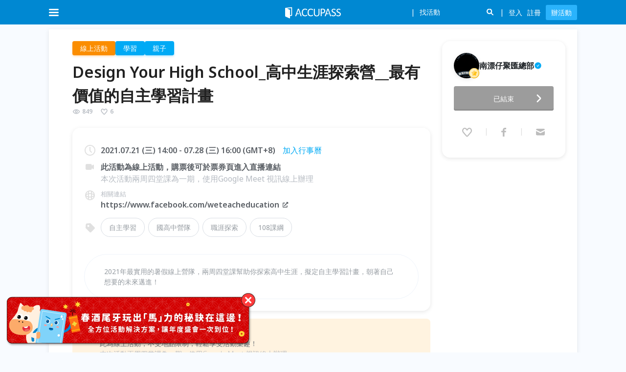

--- FILE ---
content_type: text/x-component
request_url: https://www.accupass.com/search?q=%E5%9C%8B%E9%AB%98%E4%B8%AD%E7%87%9F%E9%9A%8A&_rsc=1qgsc
body_size: 1485
content:
1:I[4707,[],""]
2:I[36423,[],""]
3:I[65878,["5878","static/chunks/5878-da500ed36d19dd07.js","7612","static/chunks/app/search/loading-a91a0a5a70fd101d.js"],"Image"]
0:["YSOA4lGyCU-1lmng9GYES",[["children","search",["search",{"children":["__PAGE__?{\"q\":\"åœ‹é«˜ä¸­ç‡ŸéšŠ\"}",{}]}],["search",{"children":null},[null,["$","$L1",null,{"parallelRouterKey":"children","segmentPath":["children","search","children"],"error":"$undefined","errorStyles":"$undefined","errorScripts":"$undefined","template":["$","$L2",null,{}],"templateStyles":"$undefined","templateScripts":"$undefined","notFound":"$undefined","notFoundStyles":"$undefined"}]],[["$","div",null,{"className":"LogoSpinner_logo-spinner__T3G8J","children":["$","$L3",null,{"width":"100","height":"100","src":"https://static.accupass.com/frontend/image/common/accupass_logo_loading.gif","alt":"loading"}]}],[],[]]],["$L4",null]]]]
4:[["$","meta","0",{"name":"viewport","content":"width=device-width, initial-scale=1, user-scalable=no"}],["$","meta","1",{"name":"theme-color","content":"#0085d5"}],["$","meta","2",{"charSet":"utf-8"}],["$","title","3",{"children":"æœå°‹åœ‹é«˜ä¸­ç‡ŸéšŠç›¸é—œæ´»å‹•ï½œACCUPASS æ´»å‹•é€š"}],["$","meta","4",{"name":"description","content":"æ‰¾åˆ°èˆ‡åœ‹é«˜ä¸­ç‡ŸéšŠç›¸é—œçš„æ´»å‹•ï¼Œç«‹å³æŽ¢ç´¢æ›´å¤šç²¾å½©è¡Œç¨‹ï¼ACCUPASS æ´»å‹•é€š - æ‰¾æ´»å‹•æˆ–è¾¦æ´»å‹•çš„æœ€ä½³å¹«æ‰‹ï¼"}],["$","link","5",{"rel":"manifest","href":"/manifest.webmanifest","crossOrigin":"use-credentials"}],["$","meta","6",{"name":"keywords","content":"è¾¦æ´»å‹•,æ‰¾æ´»å‹•,å ±åç³»çµ±,ç·šä¸Šå”®ç¥¨,é›»å­ç¥¨åˆ¸,è—æ–‡è¡¨æ¼”,è«–å£‡è¬›åº§,ç ”è¨Žæœƒ,ç¤¾åœ˜æ´»å‹•,å…¬ç›Šæ´»å‹•,ç‰¹å±•"}],["$","meta","7",{"name":"sentry-trace","content":"2dc8b04f8007c02baa5b800fa0ef4515-6547a783d051f9b3-0"}],["$","meta","8",{"name":"baggage","content":"sentry-environment=production,sentry-public_key=5d19cd79132e2c9940876495ab3d457c,sentry-trace_id=2dc8b04f8007c02baa5b800fa0ef4515,sentry-org_id=530333,sentry-sampled=false,sentry-sample_rand=0.13193537827877022,sentry-sample_rate=0.005"}],["$","meta","9",{"name":"googleAdsenseAccount","content":"ca-pub-4956398598912863"}],["$","meta","10",{"property":"og:title","content":"æœå°‹åœ‹é«˜ä¸­ç‡ŸéšŠç›¸é—œæ´»å‹•ï½œACCUPASS æ´»å‹•é€š"}],["$","meta","11",{"property":"og:description","content":"æ‰¾åˆ°èˆ‡åœ‹é«˜ä¸­ç‡ŸéšŠç›¸é—œçš„æ´»å‹•ï¼Œç«‹å³æŽ¢ç´¢æ›´å¤šç²¾å½©è¡Œç¨‹ï¼ACCUPASS æ´»å‹•é€š - æ‰¾æ´»å‹•æˆ–è¾¦æ´»å‹•çš„æœ€ä½³å¹«æ‰‹ï¼"}],["$","meta","12",{"property":"og:url","content":"https://www.accupass.com/search?q=%E5%9C%8B%E9%AB%98%E4%B8%AD%E7%87%9F%E9%9A%8A"}],["$","meta","13",{"property":"og:site_name","content":"ACCUPASS æ´»å‹•é€š"}],["$","meta","14",{"property":"og:image","content":"https://www.accupass.com/_next/static/media/og-graph-logo.1f5b1468.png"}],["$","meta","15",{"property":"og:type","content":"website"}],["$","meta","16",{"name":"twitter:card","content":"summary_large_image"}],["$","meta","17",{"name":"twitter:title","content":"æœå°‹åœ‹é«˜ä¸­ç‡ŸéšŠç›¸é—œæ´»å‹•ï½œACCUPASS æ´»å‹•é€š"}],["$","meta","18",{"name":"twitter:description","content":"æ‰¾åˆ°èˆ‡åœ‹é«˜ä¸­ç‡ŸéšŠç›¸é—œçš„æ´»å‹•ï¼Œç«‹å³æŽ¢ç´¢æ›´å¤šç²¾å½©è¡Œç¨‹ï¼ACCUPASS æ´»å‹•é€š - æ‰¾æ´»å‹•æˆ–è¾¦æ´»å‹•çš„æœ€ä½³å¹«æ‰‹ï¼"}],["$","meta","19",{"name":"twitter:image","content":"https://www.accupass.com/_next/static/media/og-graph-logo.1f5b1468.png"}],["$","link","20",{"rel":"icon","href":"https://static.accupass.com/images/favicon.ico","sizes":"32x32","type":"image/x-icon"}],["$","link","21",{"rel":"apple-touch-icon","href":"https://static.accupass.com/frontend/image/common/accupass_app_icon_192.png","sizes":"180x180"}],["$","meta","22",{"name":"next-size-adjust"}]]


--- FILE ---
content_type: image/svg+xml
request_url: https://static.accupass.com/frontend/image/common/event_card_heart.svg
body_size: 750
content:
<svg width="12" height="11" viewBox="0 0 12 11" fill="none" xmlns="http://www.w3.org/2000/svg">
<path fill-rule="evenodd" clip-rule="evenodd" d="M3.51549 1.48648C2.97861 1.48648 2.30982 1.93872 1.97265 2.80879L1.97262 2.80885C1.62525 3.70497 1.76939 4.67901 2.40424 5.50224L2.40426 5.50227C3.49915 6.92225 4.53649 8.15912 5.35746 9.10161C5.83577 9.65073 6.67639 9.65072 7.15475 9.10153C7.97618 8.15849 9.01389 6.92125 10.108 5.50227L10.1081 5.5022C10.743 4.679 10.8871 3.70584 10.5398 2.8097C10.2027 1.93997 9.53404 1.48834 8.99695 1.48834C8.42199 1.48834 7.97023 1.84343 7.579 2.34015C7.41041 2.55419 7.27405 2.76727 7.14915 2.96243C7.13164 2.9898 7.11435 3.01681 7.09723 3.04342C7.03402 3.14169 6.95919 3.25655 6.88532 3.34781C6.84876 3.39299 6.79243 3.45782 6.71872 3.51618C6.65638 3.56554 6.49747 3.67863 6.26736 3.67863H6.24483C6.01507 3.67863 5.85627 3.56591 5.79378 3.51653C5.71997 3.4582 5.66354 3.39338 5.62687 3.34815C5.55279 3.25679 5.47779 3.14184 5.41441 3.04341C5.39695 3.0163 5.37932 2.98877 5.36146 2.96089C5.23651 2.76583 5.10018 2.55301 4.93179 2.33915C4.53984 1.84139 4.08836 1.48648 3.51549 1.48648ZM0.782397 2.34747C1.24717 1.14819 2.29685 0.209961 3.51549 0.209961C4.68328 0.209961 5.46359 0.951124 5.93471 1.54944C6.05503 1.70224 6.16261 1.85538 6.25575 1.99459C6.3487 1.85563 6.45606 1.7028 6.57618 1.55029C7.04752 0.951871 7.82805 0.211816 8.99695 0.211816C10.2151 0.211816 11.265 1.14865 11.73 2.3483L11.7301 2.34838C12.2474 3.68347 12.0117 5.12429 11.1189 6.28175M5.8886 2.55001C5.8886 2.54998 5.88923 2.54923 5.89048 2.54787C5.88922 2.54936 5.8886 2.55004 5.8886 2.55001ZM6.62106 2.54739C6.62231 2.54875 6.62294 2.5495 6.62293 2.54952C6.62293 2.54955 6.62231 2.54888 6.62106 2.54739ZM0.782372 2.34753C0.264844 3.68267 0.500812 5.12434 1.39337 6.28177C2.50689 7.7259 3.56096 8.98267 4.3949 9.94006C5.38206 11.0734 7.13023 11.0732 8.11732 9.93997C8.95167 8.98209 10.0061 7.72497 11.1189 6.28182" fill="#B5BAC1"/>
</svg>


--- FILE ---
content_type: application/javascript; charset=UTF-8
request_url: https://www.accupass.com/_next/static/chunks/3416-9a7aeea4572ca005.js
body_size: 6634
content:
try{!function(){var e="undefined"!=typeof window?window:"undefined"!=typeof global?global:"undefined"!=typeof globalThis?globalThis:"undefined"!=typeof self?self:{},i=(new e.Error).stack;i&&(e._sentryDebugIds=e._sentryDebugIds||{},e._sentryDebugIds[i]="9586c9aa-94fc-4233-9192-ca66bf63d06f",e._sentryDebugIdIdentifier="sentry-dbid-9586c9aa-94fc-4233-9192-ca66bf63d06f")}()}catch(e){}"use strict";(self.webpackChunk_N_E=self.webpackChunk_N_E||[]).push([[3416],{95106:function(e,i,l){l.d(i,{r:function(){return I}});var a,g=l(2265);function b(){return(b=Object.assign?Object.assign.bind():function(e){for(var i=1;i<arguments.length;i++){var l=arguments[i];for(var a in l)Object.prototype.hasOwnProperty.call(l,a)&&(e[a]=l[a])}return e}).apply(this,arguments)}var I=function(e){return g.createElement("svg",b({viewBox:"0 0 24 24",fill:"none",xmlns:"http://www.w3.org/2000/svg"},e),a||(a=g.createElement("path",{fillRule:"evenodd",clipRule:"evenodd",d:"M19.614 19.636a1.258 1.258 0 0 0 .016-1.798L13.81 12l5.821-5.838c.5-.501.492-1.306-.016-1.798a1.305 1.305 0 0 0-1.72-.077l-.105.093L12 10.186 6.21 4.38l-.103-.093a1.305 1.305 0 0 0-1.72.077 1.258 1.258 0 0 0-.017 1.798L10.19 12 4.37 17.838c-.5.501-.492 1.306.016 1.798.475.459 1.218.483 1.72.077l.105-.093L12 13.814l5.79 5.806.103.093a1.305 1.305 0 0 0 1.72-.077Z",fill:"current"})))}},82009:function(e,i,l){l.d(i,{Z:function(){return c}});var a=l(86453),g=l(57437),b=l(95932);(0,l(71440).Z)("@-webkit-keyframes Backdrop-module_fadeIn__zirOX{0%{opacity:0}to{opacity:1}}@keyframes Backdrop-module_fadeIn__zirOX{0%{opacity:0}to{opacity:1}}.Backdrop-module_root__a-7kB{align-items:center;background-color:rgba(0,0,0,.3);bottom:0;display:flex;justify-content:center;left:0;opacity:0;position:fixed;right:0;top:0;z-index:-1}.Backdrop-module_open__EoJcH{-webkit-animation:Backdrop-module_fadeIn__zirOX .2s cubic-bezier(.4,0,.2,1);animation:Backdrop-module_fadeIn__zirOX .2s cubic-bezier(.4,0,.2,1);opacity:1}\n/*# sourceMappingURL=[data-uri] */");let I=b.Z.bind({root:"Backdrop-module_root__a-7kB",open:"Backdrop-module_open__EoJcH",fadeIn:"Backdrop-module_fadeIn__zirOX"}),c=e=>{let{className:i,open:l}=e,b=(0,a._T)(e,["className","open"]);return(0,g.jsx)("div",Object.assign({className:I("root",{open:l},i)},b))};c.displayName="Backdrop"},17382:function(e,i,l){l.d(i,{Z:function(){return _}});var a=l(86453),g=l(57437),b=l(2265),I=l(58423),c=l(74084),d=l(95932);(0,l(71440).Z)('.Dialog-module_root__P1ZGL{height:100%;outline:0;overflow:hidden auto;text-align:center}.Dialog-module_root__P1ZGL:after{content:"";display:inline-block;height:100%;vertical-align:middle;width:0}.Dialog-module_paper__zH7Pz{--edge-gap:32px;--max-width:283px;background:#fff;border-radius:36px;box-shadow:0 4px 10px rgba(0,0,0,.1);display:inline-block;margin:var(--edge-gap);max-width:var(--max-width);text-align:initial;vertical-align:middle}.Dialog-module_paper__zH7Pz.Dialog-module_fullWidth__S2th1{width:calc(100% - var(--edge-gap)*2)}\n/*# sourceMappingURL=[data-uri] */');let u=d.Z.bind({blue_1:"#e1f5fe",blue_2:"#b3e5fc",blue_3:"#81d4fb",blue_4:"#4fc3f8",blue_5:"#28b7f7",blue_6:"#00aaf5",blue_7:"#009ce6",blue_8:"#0088d2",blue_9:"#0077be",blue_10:"#00579c",blue_light:"#006bff",aqua_1:"#e0fcf9",aqua_2:"#b2f6f1",aqua_3:"#7bf1eb",aqua_4:"#3ce9e5",aqua_5:"#00e2e1",aqua_6:"#00dcdf",aqua_7:"#00cacc",aqua_8:"#00b4b2",aqua_9:"#009f9a",aqua_10:"#007a6f",sun_1:"#fff3e0",sun_2:"#ffe0b2",sun_3:"#ffcd80",sun_4:"#ffb84d",sun_5:"#ffa826",sun_6:"#ff9900",sun_7:"#fb8d00",sun_8:"#f57d00",sun_9:"#ef6d00",sun_10:"#e65200",gray_1:"#fafafa",gray_2:"#f5f5f5",gray_3:"#eeeeee",gray_4:"#e0e0e0",gray_5:"#bdbdbd",gray_6:"#9e9e9e",gray_7:"#757575",gray_8:"#616161",gray_9:"#424242",gray_10:"#212121",blue_gray_1:"#f5faff",blue_gray_2:"#eff4fb",blue_gray_3:"#e7ecf3",blue_gray_4:"#d8dde4",blue_gray_5:"#b5bac1",blue_gray_6:"#959ba1",blue_gray_7:"#6d7278",blue_gray_8:"#595e64",blue_gray_9:"#3b3f45",blue_gray_10:"#1a1f23",red_1:"#fbe8e7",red_4:"#ff6243",white:"#ffffff",black:"#000000",root:"Dialog-module_root__P1ZGL",paper:"Dialog-module_paper__zH7Pz",fullWidth:"Dialog-module_fullWidth__S2th1"}),o={sm:283,md:512,lg:768},Z=(e,i)=>!1===e?void 0:i&&e&&i[e]?i[e]:e,_=e=>{let{className:i,paperProps:l,open:d,hideBackdrop:_,onClose:m,disablePortal:f,children:t,maxWidth:x="sm",fullWidth:G,maxWidthMapping:n=o}=e,s=l||{},{className:r,style:Y}=s,j=(0,a._T)(s,["className","style"]),X=b.useMemo(()=>(0,c.Z)(Z(x,n)),[n,x]),N=b.useRef(null);return(0,g.jsx)(I.Z,{open:d,hideBackdrop:_,onClick:e=>{N.current&&(N.current=null,m&&m(e))},disablePortal:f,children:(0,g.jsx)("div",{className:u("root",i),onMouseDown:e=>{N.current=e.target===e.currentTarget},children:(0,g.jsx)("div",Object.assign({className:u("paper",{fullWidth:G},r),style:Object.assign({"--max-width":X},Y)},j,{children:t}))})})};_.displayName="Dialog"},58423:function(e,i,l){l.d(i,{Z:function(){return u}});var a=l(57437),g=l(2265),b=l(54887),I=l(82009),c=l(95932);(0,l(71440).Z)(".Modal-module_root__xiqpp{bottom:0;left:0;position:fixed;right:0;top:0;z-index:1500}\n/*# sourceMappingURL=[data-uri] */");let d=c.Z.bind({blue_1:"#e1f5fe",blue_2:"#b3e5fc",blue_3:"#81d4fb",blue_4:"#4fc3f8",blue_5:"#28b7f7",blue_6:"#00aaf5",blue_7:"#009ce6",blue_8:"#0088d2",blue_9:"#0077be",blue_10:"#00579c",blue_light:"#006bff",aqua_1:"#e0fcf9",aqua_2:"#b2f6f1",aqua_3:"#7bf1eb",aqua_4:"#3ce9e5",aqua_5:"#00e2e1",aqua_6:"#00dcdf",aqua_7:"#00cacc",aqua_8:"#00b4b2",aqua_9:"#009f9a",aqua_10:"#007a6f",sun_1:"#fff3e0",sun_2:"#ffe0b2",sun_3:"#ffcd80",sun_4:"#ffb84d",sun_5:"#ffa826",sun_6:"#ff9900",sun_7:"#fb8d00",sun_8:"#f57d00",sun_9:"#ef6d00",sun_10:"#e65200",gray_1:"#fafafa",gray_2:"#f5f5f5",gray_3:"#eeeeee",gray_4:"#e0e0e0",gray_5:"#bdbdbd",gray_6:"#9e9e9e",gray_7:"#757575",gray_8:"#616161",gray_9:"#424242",gray_10:"#212121",blue_gray_1:"#f5faff",blue_gray_2:"#eff4fb",blue_gray_3:"#e7ecf3",blue_gray_4:"#d8dde4",blue_gray_5:"#b5bac1",blue_gray_6:"#959ba1",blue_gray_7:"#6d7278",blue_gray_8:"#595e64",blue_gray_9:"#3b3f45",blue_gray_10:"#1a1f23",red_1:"#fbe8e7",red_4:"#ff6243",white:"#ffffff",black:"#000000",root:"Modal-module_root__xiqpp"}),u=g.forwardRef((e,i)=>{let{className:l,open:g,hideBackdrop:c,onClose:u,onClick:o,disablePortal:Z,children:_}=e;if(!g)return null;let m=(0,a.jsxs)("div",{ref:i,className:d("root",l),onClick:o,children:[!c&&(0,a.jsx)(I.Z,{open:g,onClick:u}),_]});return Z?m:(0,b.createPortal)(m,document.body)});u.displayName="Modal"},18153:function(e,i,l){l.d(i,{Z:function(){return d}});var a=l(86453),g=l(57437);l(2265);var b=l(95106),I=l(95932);(0,l(71440).Z)(".Tag-module_tag__UxzZm{fill:#959ba1;background-color:#e7ecf3;border-radius:16px;color:#959ba1;display:inline-flex;font-size:14px;line-height:19px;padding:4px 16px;word-break:break-word}.Tag-module_tag__UxzZm.Tag-module_clickable__GGidf{cursor:pointer}.Tag-module_tag__UxzZm.Tag-module_clickable__GGidf:active{color:#009ce6}.Tag-module_tag__UxzZm.Tag-module_clickable__GGidf:hover{background-color:#b3e5fc}@media (hover:none){.Tag-module_tag__UxzZm.Tag-module_clickable__GGidf:hover{background-color:#e7ecf3;color:#959ba1}.Tag-module_tag__UxzZm.Tag-module_clickable__GGidf.Tag-module_active__oKN48{fill:#fff;background-color:#0088d2;color:#fff}.Tag-module_tag__UxzZm.Tag-module_clickable__GGidf.Tag-module_disabled__xeK64{fill:#d8dde4;background-color:#e7ecf3;color:#d8dde4}}.Tag-module_tag__UxzZm.Tag-module_active__oKN48{fill:#fff;background-color:#0088d2;box-shadow:0 2px 4px rgba(0,136,210,.24);color:#fff}.Tag-module_tag__UxzZm.Tag-module_disabled__xeK64{fill:#d8dde4;background-color:#e7ecf3;box-shadow:none;color:#d8dde4;cursor:not-allowed}.Tag-module_tag__UxzZm.Tag-module_disabled__xeK64:active{color:#d8dde4}.Tag-module_tag__UxzZm.Tag-module_disabled__xeK64:hover{background-color:#e7ecf3}.Tag-module_tag__UxzZm.Tag-module_disabled__xeK64 .Tag-module_close-icon__181Nj{pointer-events:none}.Tag-module_tag__UxzZm .Tag-module_close-icon__181Nj{align-items:center;cursor:pointer;display:flex;height:19px;margin-left:10px}.Tag-module_tag__UxzZm .Tag-module_close-icon__181Nj:active,.Tag-module_tag__UxzZm .Tag-module_close-icon__181Nj:hover{fill:#009ce6}\n/*# sourceMappingURL=[data-uri] */");let c=I.Z.bind({blue_1:"#e1f5fe",blue_2:"#b3e5fc",blue_3:"#81d4fb",blue_4:"#4fc3f8",blue_5:"#28b7f7",blue_6:"#00aaf5",blue_7:"#009ce6",blue_8:"#0088d2",blue_9:"#0077be",blue_10:"#00579c",blue_light:"#006bff",aqua_1:"#e0fcf9",aqua_2:"#b2f6f1",aqua_3:"#7bf1eb",aqua_4:"#3ce9e5",aqua_5:"#00e2e1",aqua_6:"#00dcdf",aqua_7:"#00cacc",aqua_8:"#00b4b2",aqua_9:"#009f9a",aqua_10:"#007a6f",sun_1:"#fff3e0",sun_2:"#ffe0b2",sun_3:"#ffcd80",sun_4:"#ffb84d",sun_5:"#ffa826",sun_6:"#ff9900",sun_7:"#fb8d00",sun_8:"#f57d00",sun_9:"#ef6d00",sun_10:"#e65200",gray_1:"#fafafa",gray_2:"#f5f5f5",gray_3:"#eeeeee",gray_4:"#e0e0e0",gray_5:"#bdbdbd",gray_6:"#9e9e9e",gray_7:"#757575",gray_8:"#616161",gray_9:"#424242",gray_10:"#212121",blue_gray_1:"#f5faff",blue_gray_2:"#eff4fb",blue_gray_3:"#e7ecf3",blue_gray_4:"#d8dde4",blue_gray_5:"#b5bac1",blue_gray_6:"#959ba1",blue_gray_7:"#6d7278",blue_gray_8:"#595e64",blue_gray_9:"#3b3f45",blue_gray_10:"#1a1f23",red_1:"#fbe8e7",red_4:"#ff6243",white:"#ffffff",black:"#000000",tag:"Tag-module_tag__UxzZm",clickable:"Tag-module_clickable__GGidf",active:"Tag-module_active__oKN48",disabled:"Tag-module_disabled__xeK64","close-icon":"Tag-module_close-icon__181Nj"}),d=e=>{let{text:i,onClick:l,onRemove:I,disabled:d,className:u,active:o}=e,Z=(0,a._T)(e,["text","onClick","onRemove","disabled","className","active"]),_=!!l,m=!!I;return(0,g.jsxs)("span",Object.assign({className:c("tag",{clickable:_,disabled:d,"text-only":!_&&!m,active:o},u),onClick:l},Z,{children:[i,m&&(0,g.jsx)("span",{className:c("close-icon"),onClick:e=>{e.stopPropagation(),I&&I(e)},children:(0,g.jsx)(b.r,{width:"16",height:"16",fill:"inherit"})})]}))};d.displayName="Tag"}}]);

--- FILE ---
content_type: text/x-component
request_url: https://www.accupass.com/event/2106240350363991333400
body_size: 54453
content:
4:I[4707,[],""]
6:I[36423,[],""]
7:I[94505,["7259","static/chunks/app/event/%5BeventId%5D/loading-55562ffa55cd3270.js"],"default"]
8:I[80,[],"NotFoundBoundary"]
5:["eventId","2106240350363991333400","d"]
b:{"rel":"stylesheet","href":"/_next/static/css/e48882b76347cb4c.css","precedence":"next","crossOrigin":"$undefined"}
a:["$","link","0","$b"]
d:{"rel":"stylesheet","href":"/_next/static/css/396150e990fcb7b9.css","precedence":"next","crossOrigin":"$undefined"}
c:["$","link","1","$d"]
f:{"rel":"stylesheet","href":"/_next/static/css/3303bb51aa07d374.css","precedence":"next","crossOrigin":"$undefined"}
e:["$","link","2","$f"]
11:{"rel":"stylesheet","href":"/_next/static/css/c57672b5a1083298.css","precedence":"next","crossOrigin":"$undefined"}
10:["$","link","3","$11"]
13:{"rel":"stylesheet","href":"/_next/static/css/4e0fff8ea7f18ff4.css","precedence":"next","crossOrigin":"$undefined"}
12:["$","link","4","$13"]
9:["$a","$c","$e","$10","$12"]
0:["$@1",["YSOA4lGyCU-1lmng9GYES",[[["",{"children":["event",{"children":[["eventId","2106240350363991333400","d"],{"children":["__PAGE__",{}]}]}],"auth":["__DEFAULT__",{}]},"$undefined","$undefined",true],["",{"children":["event",{"children":[["eventId","2106240350363991333400","d"],{"children":["__PAGE__",{},[["$L2","$L3",[["$","link","0",{"rel":"stylesheet","href":"/_next/static/css/b25a0918c84b9f4d.css","precedence":"next","crossOrigin":"$undefined"}]]],null],null]},[null,["$","$L4",null,{"parallelRouterKey":"children","segmentPath":["children","event","children","$5","children"],"error":"$undefined","errorStyles":"$undefined","errorScripts":"$undefined","template":["$","$L6",null,{}],"templateStyles":"$undefined","templateScripts":"$undefined","notFound":"$undefined","notFoundStyles":"$undefined"}]],[["$","$L7",null,{}],[],[]]]},[null,["$","$L4",null,{"parallelRouterKey":"children","segmentPath":["children","event","children"],"error":"$undefined","errorStyles":"$undefined","errorScripts":"$undefined","template":["$","$L6",null,{}],"templateStyles":"$undefined","templateScripts":"$undefined","notFound":"$undefined","notFoundStyles":"$undefined"}]],null],"auth":["__DEFAULT__",{},[["$undefined",null,null],null],null]},[[[["$","link","0",{"rel":"stylesheet","href":"/_next/static/css/e48882b76347cb4c.css","precedence":"next","crossOrigin":"$undefined"}],["$","link","1",{"rel":"stylesheet","href":"/_next/static/css/396150e990fcb7b9.css","precedence":"next","crossOrigin":"$undefined"}],["$","link","2",{"rel":"stylesheet","href":"/_next/static/css/3303bb51aa07d374.css","precedence":"next","crossOrigin":"$undefined"}],["$","link","3",{"rel":"stylesheet","href":"/_next/static/css/c57672b5a1083298.css","precedence":"next","crossOrigin":"$undefined"}],["$","link","4",{"rel":"stylesheet","href":"/_next/static/css/4e0fff8ea7f18ff4.css","precedence":"next","crossOrigin":"$undefined"}]],["$","$L8",null,{"notFound":["$9","$L14"],"children":"$L15"}]],null],null],["$L16",null]]]]]
17:I[68635,["6990","static/chunks/13b76428-fee0eec6905d5b7d.js","8835","static/chunks/8835-7c102579e72b9ca4.js","2972","static/chunks/2972-732a9c185de41ed6.js","5878","static/chunks/5878-da500ed36d19dd07.js","8530","static/chunks/8530-e515f20fdeda5ede.js","5582","static/chunks/5582-749da9c8a48d8ecb.js","5118","static/chunks/5118-fdd9cc56be895c0e.js","8874","static/chunks/8874-83b07c627f649229.js","8066","static/chunks/8066-4c591e3dda918fc3.js","1576","static/chunks/1576-ce335e9e1f45bc06.js","7328","static/chunks/7328-2fe54120d9b555ac.js","1272","static/chunks/1272-59335a5d217235ed.js","2329","static/chunks/2329-38dd1fd53ee90440.js","8968","static/chunks/app/event/%5BeventId%5D/page-60288e22ca036d2a.js"],"default"]
18:"$Sreact.suspense"
19:I[40472,["6990","static/chunks/13b76428-fee0eec6905d5b7d.js","8218","static/chunks/aaea2bcf-75c9dcc2cb79640b.js","8835","static/chunks/8835-7c102579e72b9ca4.js","2972","static/chunks/2972-732a9c185de41ed6.js","5878","static/chunks/5878-da500ed36d19dd07.js","8530","static/chunks/8530-e515f20fdeda5ede.js","8911","static/chunks/8911-ff4c1b4921d467e5.js","5582","static/chunks/5582-749da9c8a48d8ecb.js","5118","static/chunks/5118-fdd9cc56be895c0e.js","8874","static/chunks/8874-83b07c627f649229.js","3416","static/chunks/3416-9a7aeea4572ca005.js","9140","static/chunks/9140-171d3c7bb54a0dc5.js","5067","static/chunks/5067-2ae40ce0a3f4b958.js","2007","static/chunks/2007-e7fa97ed5732a8a5.js","7328","static/chunks/7328-2fe54120d9b555ac.js","2861","static/chunks/2861-76c91a8a228079ee.js","2329","static/chunks/2329-38dd1fd53ee90440.js","3185","static/chunks/app/layout-db235c04289611e7.js"],"default"]
1b:I[88003,["6990","static/chunks/13b76428-fee0eec6905d5b7d.js","8218","static/chunks/aaea2bcf-75c9dcc2cb79640b.js","8835","static/chunks/8835-7c102579e72b9ca4.js","2972","static/chunks/2972-732a9c185de41ed6.js","5878","static/chunks/5878-da500ed36d19dd07.js","8530","static/chunks/8530-e515f20fdeda5ede.js","8911","static/chunks/8911-ff4c1b4921d467e5.js","5582","static/chunks/5582-749da9c8a48d8ecb.js","5118","static/chunks/5118-fdd9cc56be895c0e.js","8874","static/chunks/8874-83b07c627f649229.js","3416","static/chunks/3416-9a7aeea4572ca005.js","9140","static/chunks/9140-171d3c7bb54a0dc5.js","5067","static/chunks/5067-2ae40ce0a3f4b958.js","2007","static/chunks/2007-e7fa97ed5732a8a5.js","7328","static/chunks/7328-2fe54120d9b555ac.js","2861","static/chunks/2861-76c91a8a228079ee.js","2329","static/chunks/2329-38dd1fd53ee90440.js","3185","static/chunks/app/layout-db235c04289611e7.js"],""]
1d:I[91926,["6990","static/chunks/13b76428-fee0eec6905d5b7d.js","8835","static/chunks/8835-7c102579e72b9ca4.js","2972","static/chunks/2972-732a9c185de41ed6.js","5878","static/chunks/5878-da500ed36d19dd07.js","8530","static/chunks/8530-e515f20fdeda5ede.js","5582","static/chunks/5582-749da9c8a48d8ecb.js","5118","static/chunks/5118-fdd9cc56be895c0e.js","8874","static/chunks/8874-83b07c627f649229.js","8066","static/chunks/8066-4c591e3dda918fc3.js","1576","static/chunks/1576-ce335e9e1f45bc06.js","7328","static/chunks/7328-2fe54120d9b555ac.js","1272","static/chunks/1272-59335a5d217235ed.js","2329","static/chunks/2329-38dd1fd53ee90440.js","8968","static/chunks/app/event/%5BeventId%5D/page-60288e22ca036d2a.js"],"default"]
1e:I[83604,["6990","static/chunks/13b76428-fee0eec6905d5b7d.js","8835","static/chunks/8835-7c102579e72b9ca4.js","2972","static/chunks/2972-732a9c185de41ed6.js","5878","static/chunks/5878-da500ed36d19dd07.js","8530","static/chunks/8530-e515f20fdeda5ede.js","5582","static/chunks/5582-749da9c8a48d8ecb.js","5118","static/chunks/5118-fdd9cc56be895c0e.js","8874","static/chunks/8874-83b07c627f649229.js","8066","static/chunks/8066-4c591e3dda918fc3.js","1576","static/chunks/1576-ce335e9e1f45bc06.js","7328","static/chunks/7328-2fe54120d9b555ac.js","1272","static/chunks/1272-59335a5d217235ed.js","2329","static/chunks/2329-38dd1fd53ee90440.js","8968","static/chunks/app/event/%5BeventId%5D/page-60288e22ca036d2a.js"],"default"]
1f:I[14152,["6990","static/chunks/13b76428-fee0eec6905d5b7d.js","8835","static/chunks/8835-7c102579e72b9ca4.js","2972","static/chunks/2972-732a9c185de41ed6.js","5878","static/chunks/5878-da500ed36d19dd07.js","8530","static/chunks/8530-e515f20fdeda5ede.js","5582","static/chunks/5582-749da9c8a48d8ecb.js","5118","static/chunks/5118-fdd9cc56be895c0e.js","8874","static/chunks/8874-83b07c627f649229.js","8066","static/chunks/8066-4c591e3dda918fc3.js","1576","static/chunks/1576-ce335e9e1f45bc06.js","7328","static/chunks/7328-2fe54120d9b555ac.js","1272","static/chunks/1272-59335a5d217235ed.js","2329","static/chunks/2329-38dd1fd53ee90440.js","8968","static/chunks/app/event/%5BeventId%5D/page-60288e22ca036d2a.js"],"default"]
20:I[81523,["6990","static/chunks/13b76428-fee0eec6905d5b7d.js","8835","static/chunks/8835-7c102579e72b9ca4.js","2972","static/chunks/2972-732a9c185de41ed6.js","5878","static/chunks/5878-da500ed36d19dd07.js","8530","static/chunks/8530-e515f20fdeda5ede.js","5582","static/chunks/5582-749da9c8a48d8ecb.js","5118","static/chunks/5118-fdd9cc56be895c0e.js","8874","static/chunks/8874-83b07c627f649229.js","8066","static/chunks/8066-4c591e3dda918fc3.js","1576","static/chunks/1576-ce335e9e1f45bc06.js","7328","static/chunks/7328-2fe54120d9b555ac.js","1272","static/chunks/1272-59335a5d217235ed.js","2329","static/chunks/2329-38dd1fd53ee90440.js","8968","static/chunks/app/event/%5BeventId%5D/page-60288e22ca036d2a.js"],"BailoutToCSR"]
21:I[96093,["6990","static/chunks/13b76428-fee0eec6905d5b7d.js","8835","static/chunks/8835-7c102579e72b9ca4.js","2972","static/chunks/2972-732a9c185de41ed6.js","5878","static/chunks/5878-da500ed36d19dd07.js","8530","static/chunks/8530-e515f20fdeda5ede.js","5582","static/chunks/5582-749da9c8a48d8ecb.js","5118","static/chunks/5118-fdd9cc56be895c0e.js","8874","static/chunks/8874-83b07c627f649229.js","8066","static/chunks/8066-4c591e3dda918fc3.js","1576","static/chunks/1576-ce335e9e1f45bc06.js","7328","static/chunks/7328-2fe54120d9b555ac.js","1272","static/chunks/1272-59335a5d217235ed.js","2329","static/chunks/2329-38dd1fd53ee90440.js","8968","static/chunks/app/event/%5BeventId%5D/page-60288e22ca036d2a.js"],"default"]
23:I[48028,["6990","static/chunks/13b76428-fee0eec6905d5b7d.js","8835","static/chunks/8835-7c102579e72b9ca4.js","2972","static/chunks/2972-732a9c185de41ed6.js","5878","static/chunks/5878-da500ed36d19dd07.js","8530","static/chunks/8530-e515f20fdeda5ede.js","5582","static/chunks/5582-749da9c8a48d8ecb.js","5118","static/chunks/5118-fdd9cc56be895c0e.js","8874","static/chunks/8874-83b07c627f649229.js","8066","static/chunks/8066-4c591e3dda918fc3.js","1576","static/chunks/1576-ce335e9e1f45bc06.js","7328","static/chunks/7328-2fe54120d9b555ac.js","1272","static/chunks/1272-59335a5d217235ed.js","2329","static/chunks/2329-38dd1fd53ee90440.js","8968","static/chunks/app/event/%5BeventId%5D/page-60288e22ca036d2a.js"],"default"]
24:I[3383,["6990","static/chunks/13b76428-fee0eec6905d5b7d.js","8835","static/chunks/8835-7c102579e72b9ca4.js","2972","static/chunks/2972-732a9c185de41ed6.js","5878","static/chunks/5878-da500ed36d19dd07.js","8530","static/chunks/8530-e515f20fdeda5ede.js","5582","static/chunks/5582-749da9c8a48d8ecb.js","5118","static/chunks/5118-fdd9cc56be895c0e.js","8874","static/chunks/8874-83b07c627f649229.js","8066","static/chunks/8066-4c591e3dda918fc3.js","1576","static/chunks/1576-ce335e9e1f45bc06.js","7328","static/chunks/7328-2fe54120d9b555ac.js","1272","static/chunks/1272-59335a5d217235ed.js","2329","static/chunks/2329-38dd1fd53ee90440.js","8968","static/chunks/app/event/%5BeventId%5D/page-60288e22ca036d2a.js"],"default"]
25:I[49308,["6990","static/chunks/13b76428-fee0eec6905d5b7d.js","8835","static/chunks/8835-7c102579e72b9ca4.js","2972","static/chunks/2972-732a9c185de41ed6.js","5878","static/chunks/5878-da500ed36d19dd07.js","8530","static/chunks/8530-e515f20fdeda5ede.js","5582","static/chunks/5582-749da9c8a48d8ecb.js","5118","static/chunks/5118-fdd9cc56be895c0e.js","8874","static/chunks/8874-83b07c627f649229.js","8066","static/chunks/8066-4c591e3dda918fc3.js","1576","static/chunks/1576-ce335e9e1f45bc06.js","7328","static/chunks/7328-2fe54120d9b555ac.js","1272","static/chunks/1272-59335a5d217235ed.js","2329","static/chunks/2329-38dd1fd53ee90440.js","8968","static/chunks/app/event/%5BeventId%5D/page-60288e22ca036d2a.js"],"default"]
26:I[19095,["6990","static/chunks/13b76428-fee0eec6905d5b7d.js","8835","static/chunks/8835-7c102579e72b9ca4.js","2972","static/chunks/2972-732a9c185de41ed6.js","5878","static/chunks/5878-da500ed36d19dd07.js","8530","static/chunks/8530-e515f20fdeda5ede.js","5582","static/chunks/5582-749da9c8a48d8ecb.js","5118","static/chunks/5118-fdd9cc56be895c0e.js","8874","static/chunks/8874-83b07c627f649229.js","8066","static/chunks/8066-4c591e3dda918fc3.js","1576","static/chunks/1576-ce335e9e1f45bc06.js","7328","static/chunks/7328-2fe54120d9b555ac.js","1272","static/chunks/1272-59335a5d217235ed.js","2329","static/chunks/2329-38dd1fd53ee90440.js","8968","static/chunks/app/event/%5BeventId%5D/page-60288e22ca036d2a.js"],"default"]
28:I[34418,["6990","static/chunks/13b76428-fee0eec6905d5b7d.js","8835","static/chunks/8835-7c102579e72b9ca4.js","2972","static/chunks/2972-732a9c185de41ed6.js","5878","static/chunks/5878-da500ed36d19dd07.js","8530","static/chunks/8530-e515f20fdeda5ede.js","5582","static/chunks/5582-749da9c8a48d8ecb.js","5118","static/chunks/5118-fdd9cc56be895c0e.js","8874","static/chunks/8874-83b07c627f649229.js","8066","static/chunks/8066-4c591e3dda918fc3.js","1576","static/chunks/1576-ce335e9e1f45bc06.js","7328","static/chunks/7328-2fe54120d9b555ac.js","1272","static/chunks/1272-59335a5d217235ed.js","2329","static/chunks/2329-38dd1fd53ee90440.js","8968","static/chunks/app/event/%5BeventId%5D/page-60288e22ca036d2a.js"],"default"]
29:I[61970,["6990","static/chunks/13b76428-fee0eec6905d5b7d.js","8835","static/chunks/8835-7c102579e72b9ca4.js","2972","static/chunks/2972-732a9c185de41ed6.js","5878","static/chunks/5878-da500ed36d19dd07.js","8530","static/chunks/8530-e515f20fdeda5ede.js","5582","static/chunks/5582-749da9c8a48d8ecb.js","5118","static/chunks/5118-fdd9cc56be895c0e.js","8874","static/chunks/8874-83b07c627f649229.js","8066","static/chunks/8066-4c591e3dda918fc3.js","1576","static/chunks/1576-ce335e9e1f45bc06.js","7328","static/chunks/7328-2fe54120d9b555ac.js","1272","static/chunks/1272-59335a5d217235ed.js","2329","static/chunks/2329-38dd1fd53ee90440.js","8968","static/chunks/app/event/%5BeventId%5D/page-60288e22ca036d2a.js"],"default"]
2b:I[1812,["6990","static/chunks/13b76428-fee0eec6905d5b7d.js","8835","static/chunks/8835-7c102579e72b9ca4.js","2972","static/chunks/2972-732a9c185de41ed6.js","5878","static/chunks/5878-da500ed36d19dd07.js","8530","static/chunks/8530-e515f20fdeda5ede.js","5582","static/chunks/5582-749da9c8a48d8ecb.js","5118","static/chunks/5118-fdd9cc56be895c0e.js","8874","static/chunks/8874-83b07c627f649229.js","8066","static/chunks/8066-4c591e3dda918fc3.js","1576","static/chunks/1576-ce335e9e1f45bc06.js","7328","static/chunks/7328-2fe54120d9b555ac.js","1272","static/chunks/1272-59335a5d217235ed.js","2329","static/chunks/2329-38dd1fd53ee90440.js","8968","static/chunks/app/event/%5BeventId%5D/page-60288e22ca036d2a.js"],"default"]
2c:I[54639,["6990","static/chunks/13b76428-fee0eec6905d5b7d.js","8835","static/chunks/8835-7c102579e72b9ca4.js","2972","static/chunks/2972-732a9c185de41ed6.js","5878","static/chunks/5878-da500ed36d19dd07.js","8530","static/chunks/8530-e515f20fdeda5ede.js","5582","static/chunks/5582-749da9c8a48d8ecb.js","5118","static/chunks/5118-fdd9cc56be895c0e.js","8874","static/chunks/8874-83b07c627f649229.js","8066","static/chunks/8066-4c591e3dda918fc3.js","1576","static/chunks/1576-ce335e9e1f45bc06.js","7328","static/chunks/7328-2fe54120d9b555ac.js","1272","static/chunks/1272-59335a5d217235ed.js","2329","static/chunks/2329-38dd1fd53ee90440.js","8968","static/chunks/app/event/%5BeventId%5D/page-60288e22ca036d2a.js"],"default"]
2d:I[85690,["6990","static/chunks/13b76428-fee0eec6905d5b7d.js","8835","static/chunks/8835-7c102579e72b9ca4.js","2972","static/chunks/2972-732a9c185de41ed6.js","5878","static/chunks/5878-da500ed36d19dd07.js","8530","static/chunks/8530-e515f20fdeda5ede.js","5582","static/chunks/5582-749da9c8a48d8ecb.js","5118","static/chunks/5118-fdd9cc56be895c0e.js","8874","static/chunks/8874-83b07c627f649229.js","8066","static/chunks/8066-4c591e3dda918fc3.js","1576","static/chunks/1576-ce335e9e1f45bc06.js","7328","static/chunks/7328-2fe54120d9b555ac.js","1272","static/chunks/1272-59335a5d217235ed.js","2329","static/chunks/2329-38dd1fd53ee90440.js","8968","static/chunks/app/event/%5BeventId%5D/page-60288e22ca036d2a.js"],"default"]
2e:I[66796,["6990","static/chunks/13b76428-fee0eec6905d5b7d.js","8835","static/chunks/8835-7c102579e72b9ca4.js","2972","static/chunks/2972-732a9c185de41ed6.js","5878","static/chunks/5878-da500ed36d19dd07.js","8530","static/chunks/8530-e515f20fdeda5ede.js","5582","static/chunks/5582-749da9c8a48d8ecb.js","5118","static/chunks/5118-fdd9cc56be895c0e.js","8874","static/chunks/8874-83b07c627f649229.js","8066","static/chunks/8066-4c591e3dda918fc3.js","1576","static/chunks/1576-ce335e9e1f45bc06.js","7328","static/chunks/7328-2fe54120d9b555ac.js","1272","static/chunks/1272-59335a5d217235ed.js","2329","static/chunks/2329-38dd1fd53ee90440.js","8968","static/chunks/app/event/%5BeventId%5D/page-60288e22ca036d2a.js"],"default"]
2f:I[77909,["6990","static/chunks/13b76428-fee0eec6905d5b7d.js","8835","static/chunks/8835-7c102579e72b9ca4.js","2972","static/chunks/2972-732a9c185de41ed6.js","5878","static/chunks/5878-da500ed36d19dd07.js","8530","static/chunks/8530-e515f20fdeda5ede.js","5582","static/chunks/5582-749da9c8a48d8ecb.js","5118","static/chunks/5118-fdd9cc56be895c0e.js","8874","static/chunks/8874-83b07c627f649229.js","8066","static/chunks/8066-4c591e3dda918fc3.js","1576","static/chunks/1576-ce335e9e1f45bc06.js","7328","static/chunks/7328-2fe54120d9b555ac.js","1272","static/chunks/1272-59335a5d217235ed.js","2329","static/chunks/2329-38dd1fd53ee90440.js","8968","static/chunks/app/event/%5BeventId%5D/page-60288e22ca036d2a.js"],"default"]
30:I[7775,["6990","static/chunks/13b76428-fee0eec6905d5b7d.js","8835","static/chunks/8835-7c102579e72b9ca4.js","2972","static/chunks/2972-732a9c185de41ed6.js","5878","static/chunks/5878-da500ed36d19dd07.js","8530","static/chunks/8530-e515f20fdeda5ede.js","5582","static/chunks/5582-749da9c8a48d8ecb.js","5118","static/chunks/5118-fdd9cc56be895c0e.js","8874","static/chunks/8874-83b07c627f649229.js","8066","static/chunks/8066-4c591e3dda918fc3.js","1576","static/chunks/1576-ce335e9e1f45bc06.js","7328","static/chunks/7328-2fe54120d9b555ac.js","1272","static/chunks/1272-59335a5d217235ed.js","2329","static/chunks/2329-38dd1fd53ee90440.js","8968","static/chunks/app/event/%5BeventId%5D/page-60288e22ca036d2a.js"],"default"]
32:I[289,["6990","static/chunks/13b76428-fee0eec6905d5b7d.js","8835","static/chunks/8835-7c102579e72b9ca4.js","2972","static/chunks/2972-732a9c185de41ed6.js","5878","static/chunks/5878-da500ed36d19dd07.js","8530","static/chunks/8530-e515f20fdeda5ede.js","5582","static/chunks/5582-749da9c8a48d8ecb.js","5118","static/chunks/5118-fdd9cc56be895c0e.js","8874","static/chunks/8874-83b07c627f649229.js","8066","static/chunks/8066-4c591e3dda918fc3.js","1576","static/chunks/1576-ce335e9e1f45bc06.js","7328","static/chunks/7328-2fe54120d9b555ac.js","1272","static/chunks/1272-59335a5d217235ed.js","2329","static/chunks/2329-38dd1fd53ee90440.js","8968","static/chunks/app/event/%5BeventId%5D/page-60288e22ca036d2a.js"],"default"]
1:"$undefined"
14:["$","html",null,{"lang":"en","children":[["$","$L17",null,{}],["$","body",null,{"className":"__className_d71595","children":[["$","$18",null,{"children":["$","$L19",null,{"children":"$L1a"}]}],["$","div",null,{"id":"fb-root"}],["$","$L1b",null,{"src":"https://maps.googleapis.com/maps/api/js?key=AIzaSyDLulu1Fw51vvN-f4vbxjtGRU3frGWQGhE&loading=async&callback=Function.prototype","strategy":"afterInteractive"}]]}]]}]
15:["$","html",null,{"lang":"en","children":[["$","$L17",null,{}],["$","body",null,{"className":"__className_d71595","children":[["$","$18",null,{"children":["$","$L19",null,{"children":"$L1c"}]}],["$","div",null,{"id":"fb-root"}],["$","$L1b",null,{"src":"https://maps.googleapis.com/maps/api/js?key=AIzaSyDLulu1Fw51vvN-f4vbxjtGRU3frGWQGhE&loading=async&callback=Function.prototype","strategy":"afterInteractive"}]]}]]}]
22:{"src":"/_next/static/media/eventBanner.238078a5.png","height":540,"width":1080,"blurDataURL":"[data-uri]","blurWidth":8,"blurHeight":4}
3:[["$","$L1d",null,{"likeCount":6,"eventId":"2106240350363991333400","children":[["$undefined",[["$","$L1e",null,{"className":"EventDetailPage_broadcast__D991w"}],false,["$","div",null,{"className":"PageContainer_root___r0T6 EventDetailPage_event-detail-page__SKPkX PageContainer_no-padding__hGMAr","style":"$undefined","children":[["$","div",null,{"className":"Banner_root__y_uzd","id":"banner-id-for-desktop-orginfo","children":[["$","div",null,{"className":"Banner_mobile-blurred-bg__wf2Jo","children":["$","$L1f",null,{"fill":true,"src":"https://static.accupass.com/eventbanner/2106300612581332137972.jpg","alt":"event-banner","fallbackSrc":{"src":"/_next/static/media/eventBanner.238078a5.png","height":540,"width":1080,"blurDataURL":"[data-uri]","blurWidth":8,"blurHeight":4}}]}],["$","$18",null,{"fallback":null,"children":["$","$L20",null,{"reason":"next/dynamic","children":["$","$L21",null,{"eventTitle":"Design Your High School_é«˜ä¸­ç”Ÿæ¶¯æŽ¢ç´¢ç‡Ÿ__æœ€æœ‰åƒ¹å€¼çš„è‡ªä¸»å­¸ç¿’è¨ˆç•«","eventId":"2106240350363991333400"}]}]}],["$","div",null,{"className":"Banner_banner-container__Xg0I8","children":["$","$L1f",null,{"className":"Banner_banner__nICd8","fill":true,"src":"https://static.accupass.com/eventbanner/2106300612581332137972.jpg","alt":"event-banner","fallbackSrc":"$22"}]}]]}],["$","div",null,{"className":"EventDetailPage_main__RcDHQ","children":[["$","div",null,{"className":"EventDetailPage_top__WX3Qh","children":[["$","div",null,{"className":"EventDetailPage_main-info__mctY_","children":[["$","div",null,{"className":"EventDetailPage_main-basic-info__tcKzz","children":[["$","$L23",null,{"categoryKey":"Learning","categoryKey2":"Family","eventPlaceType":"Online","adminTags":[]}],["$","div",null,{"className":"EventDetailPage_event-header-container__XR0to","children":[["$","h1",null,{"className":"EventTitle_root__yxfZU","children":"Design Your High School_é«˜ä¸­ç”Ÿæ¶¯æŽ¢ç´¢ç‡Ÿ__æœ€æœ‰åƒ¹å€¼çš„è‡ªä¸»å­¸ç¿’è¨ˆç•«"}],["$","$L24",null,{"views":849}],["$","$L25",null,{"orgId":"2105080306362041134391","eventId":"2106240350363991333400","status":4}]]}],["$","$L26",null,{"href":"/organizer/detail/2105080306362041134391","imgSrc":"https://static.accupass.com/org/2106220006219602891340.jpg","orgId":"2105080306362041134391","title":"å—æ¼‚ä»”èšåŒ¯ç¸½éƒ¨","grade":"Gold","isVerify":true,"eventId":"2106240350363991333400"}],"$L27",["$","div",null,{"className":"EventDetailPage_notices__68lmT EventDetailPage_desktop__jw4r2","children":["$","$L28",null,{"isEventPostponed":false,"eventPlaceType":"Online","onlineRemark":"æœ¬æ¬¡æ´»å‹•å…©å‘¨å››å ‚èª²ç‚ºä¸€æœŸï¼Œä½¿ç”¨Google Meet è¦–è¨Šç·šä¸Šè¾¦ç†","eventId":"2106240350363991333400","orgId":"2105080306362041134391","orgTitle":"å—æ¼‚ä»”èšåŒ¯ç¸½éƒ¨"}]}]]}],["$","$L29",null,{"eventId":"2106240350363991333400"}],"$L2a"]}],["$","$L2b",null,{"registerBtn":{"isDisabled":true,"isNextStep":true,"textKey":"EventExpired","currency":"NT$","price":"500","currencySource":3,"priceSource":500},"isNewEflow":false,"promotionList":[],"title":"Design Your High School_é«˜ä¸­ç”Ÿæ¶¯æŽ¢ç´¢ç‡Ÿ__æœ€æœ‰åƒ¹å€¼çš„è‡ªä¸»å­¸ç¿’è¨ˆç•«","startDateTime":"2021-07-21T14:00:00","endDateTime":"2021-07-28T16:00:00","organizer":{"idNumber":"2105080306362041134391","title":"å—æ¼‚ä»”èšåŒ¯ç¸½éƒ¨","phone":"972332729","email":"ginayaya0418@gmail.com","photoUrl":"https://static.accupass.com/org/2106220006219602891340.jpg","grade":"Gold","gradePhotoUrl":"https://static.accupass.com/frontend/image/org/level_gold_icon.png","isVerify":true,"googleTrackingId":"","facebookTrackingId":"379047846550221","brief":"å¾€å—æ˜¯ä¸€å€‹é¸æ“‡ï¼Œæ¼‚æ³Šä¹Ÿæ˜¯ä¸€å€‹é¸æ“‡ï¼Œè€Œç•¶æ¯å€‹è‡ªç”±çš„éˆé­‚åŒ¯èšåœ¨ä¸€èµ·çš„æ™‚å€™ï¼Œæ¯ä¸€å€‹æŠ‰æ“‡å°‡ç¢°æ’žå‡ºæœ€çµ¢çˆ›çš„ç«èŠ±ã€å¯«ä¸‹æœƒæµå‚³ä¸–ä¸–ä»£ä»£çš„æ°¸æ†è¨˜æ†¶ã€‚\n-å—æ¼‚ä»”èšåŒ¯ç¸½éƒ¨-\n\nè‡´åŠ›æ–¼ç‚ºä¸‹ä¸€ä»£æ‰¾åˆ°å›žå—éƒ¨ç”Ÿæ ¹è½åœ°çš„èµ·é»žï¼Œæ‰“é€ å—æ¼‚ç”Ÿæ´»çš„ä¸­ç¹¼ç«™ï¼Œæˆ‘å€‘æä¾›é’å¹´è¿”é„‰ï¼å‰µæ¥­è‚²æˆï¼æ”¿åºœè³‡æºï¼è—è¡“å‰µä½œï¼å½±åƒæ•˜äº‹ï¼åª’é«”åŠ é€Ÿç­‰ç›¸é—œæœå‹™ï¼Œè‹¥æ˜¯ä½ æ‰“ç®—å—æ¼‚æˆ–åš®å¾€å—æ¼‚ï¼Œè«‹ä½ ä¸è¦å®¢æ°£åœ°èˆ‡æˆ‘å€‘èŠä¸€èŠï½ž"},"eventId":"2106240350363991333400","timeZone":8,"isAlcoholRelatedEvent":false}]]}],["$","$L2c",null,{"guests":[{"name":"é™³å¤å¹³","photoUrl":"https://static.accupass.com/visitant/2106240402051790411812.jpg","description":"WeTeachæ˜¯æ•™è‚²è€…èˆ‡å­¸ç¿’è€…çš„å…±äº«ç”Ÿæ…‹åœˆï¼›æˆ‘å€‘æä¾›å­¸æ¶¯æŽ¢ç´¢ã€è·æ¥­é«”é©—ã€è·¨é ˜åŸŸæ•™è‚²è€…åŸ¹åŠ›ç­‰å„ªè³ªå…§å®¹ã€‚\né‚€è«‹ä¸åŒé ˜åŸŸçš„æ‚¨ï¼Œä¸€èµ·å…±å‰µæ›´å„ªè³ªçš„æ•™è‚²ç’°å¢ƒï¼\nWe teachï¼Œwe changeï¼","url":"https://www.facebook.com/weteacheducation/about/?ref=page_internal","jobTitle":"å‰µè¾¦äºº","companyName":"WeTeachæ•™è‚²å¹³å°"}]}],false,false]}],["$","$L2d",null,{"analyticsData":{"eventIdNumber":"2106240350363991333400","title":"Design Your High School_é«˜ä¸­ç”Ÿæ¶¯æŽ¢ç´¢ç‡Ÿ__æœ€æœ‰åƒ¹å€¼çš„è‡ªä¸»å­¸ç¿’è¨ˆç•«","organizerId":"2105080306362041134391","googleTrackingId":"","facebookTrackingId":"379047846550221"}}]]}],["$","$L2e",null,{"eventId":"2106240350363991333400","eventPlaceType":"Online","isNextStep":true,"isDisabled":true}],["$","$18",null,{"fallback":null,"children":["$","$L20",null,{"reason":"next/dynamic","children":["$","$L2f",null,{"eventId":"2106240350363991333400","categoryKey":"Learning","city":"Taipei City"}]}]}],["$","$L30",null,{"className":"EventDetailPage_download-app-banner__EUNwB"}]],["$","footer",null,{"className":"footer","children":"$L31"}]],["$","$L32",null,{"eventId":"2106240350363991333400"}],["$","$L17",null,{}]]}],["$","script",null,{"type":"application/ld+json","dangerouslySetInnerHTML":{"__html":"{\"@type\":\"Event\",\"name\":\"Design Your High School_é«˜ä¸­ç”Ÿæ¶¯æŽ¢ç´¢ç‡Ÿ__æœ€æœ‰åƒ¹å€¼çš„è‡ªä¸»å­¸ç¿’è¨ˆç•«\",\"image\":\"https://static.accupass.com/eventbanner/2106300612581332137972.jpg\",\"startDate\":\"2021-07-21T14:00:00+08:00\",\"endDate\":\"2021-07-28T16:00:00+08:00\",\"eventStatus\":\"https://schema.org/EventScheduled\",\"eventAttendanceMode\":\"https://schema.org/OnlineEventAttendanceMode\",\"description\":\"2021å¹´æœ€å¯¦ç”¨çš„æš‘å‡ç·šä¸Šç‡ŸéšŠï¼Œå…©å‘¨å››å ‚èª²å¹«åŠ©ä½ æŽ¢ç´¢é«˜ä¸­ç”Ÿæ¶¯ï¼Œæ“¬å®šè‡ªä¸»å­¸ç¿’è¨ˆç•«ï¼Œæœè‘—è‡ªå·±æƒ³è¦çš„æœªä¾†é‚é€²ï¼\",\"performer\":{\"@type\":\"Person\",\"name\":\"é™³å¤å¹³\"},\"location\":{\"@type\":\"Place\",\"address\":\"å°ç£å°åŒ—å¸‚\"},\"organizer\":{\"@type\":\"Organization\",\"name\":\"å—æ¼‚ä»”èšåŒ¯ç¸½éƒ¨\",\"url\":\"https://www.accupass.com/organizer/detail/2105080306362041134391\",\"logo\":\"https://static.accupass.com/org/2106220006219602891340.jpg\",\"email\":\"ginayaya0418@gmail.com\"},\"@context\":\"https://schema.org\"}"}}]]
16:[["$","meta","0",{"name":"viewport","content":"width=device-width, initial-scale=1, user-scalable=no"}],["$","meta","1",{"name":"theme-color","content":"#0085d5"}],["$","meta","2",{"charSet":"utf-8"}],["$","title","3",{"children":"Design Your High School_é«˜ä¸­ç”Ÿæ¶¯æŽ¢ç´¢ç‡Ÿ__æœ€æœ‰åƒ¹å€¼çš„è‡ªä¸»å­¸ç¿’è¨ˆç•«ï½œACCUPASS æ´»å‹•é€š"}],["$","meta","4",{"name":"description","content":"2021å¹´æœ€å¯¦ç”¨çš„æš‘å‡ç·šä¸Šç‡ŸéšŠï¼Œå…©å‘¨å››å ‚èª²å¹«åŠ©ä½ æŽ¢ç´¢é«˜ä¸­ç”Ÿæ¶¯ï¼Œæ“¬å®šè‡ªä¸»å­¸ç¿’è¨ˆç•«ï¼Œæœè‘—è‡ªå·±æƒ³è¦çš„æœªä¾†é‚é€²ï¼"}],["$","link","5",{"rel":"manifest","href":"/manifest.webmanifest","crossOrigin":"use-credentials"}],["$","meta","6",{"name":"keywords","content":"è¾¦æ´»å‹•,æ‰¾æ´»å‹•,å ±åç³»çµ±,ç·šä¸Šå”®ç¥¨,é›»å­ç¥¨åˆ¸,è—æ–‡è¡¨æ¼”,è«–å£‡è¬›åº§,ç ”è¨Žæœƒ,ç¤¾åœ˜æ´»å‹•,å…¬ç›Šæ´»å‹•,ç‰¹å±•"}],["$","meta","7",{"name":"sentry-trace","content":"2dc8b04f8007c02baa5b800fa0ef4515-6547a783d051f9b3-0"}],["$","meta","8",{"name":"baggage","content":"sentry-environment=production,sentry-public_key=5d19cd79132e2c9940876495ab3d457c,sentry-trace_id=2dc8b04f8007c02baa5b800fa0ef4515,sentry-org_id=530333,sentry-sampled=false,sentry-sample_rand=0.13193537827877022,sentry-sample_rate=0.005"}],["$","meta","9",{"name":"googleAdsenseAccount","content":"ca-pub-4956398598912863"}],["$","link","10",{"rel":"canonical","href":"https://www.accupass.com/event/2106240350363991333400"}],["$","meta","11",{"property":"og:title","content":"Design Your High School_é«˜ä¸­ç”Ÿæ¶¯æŽ¢ç´¢ç‡Ÿ__æœ€æœ‰åƒ¹å€¼çš„è‡ªä¸»å­¸ç¿’è¨ˆç•«ï½œACCUPASS æ´»å‹•é€š"}],["$","meta","12",{"property":"og:description","content":"2021å¹´æœ€å¯¦ç”¨çš„æš‘å‡ç·šä¸Šç‡ŸéšŠï¼Œå…©å‘¨å››å ‚èª²å¹«åŠ©ä½ æŽ¢ç´¢é«˜ä¸­ç”Ÿæ¶¯ï¼Œæ“¬å®šè‡ªä¸»å­¸ç¿’è¨ˆç•«ï¼Œæœè‘—è‡ªå·±æƒ³è¦çš„æœªä¾†é‚é€²ï¼"}],["$","meta","13",{"property":"og:url","content":"https://www.accupass.com/event/2106240350363991333400"}],["$","meta","14",{"property":"og:site_name","content":"ACCUPASS æ´»å‹•é€š"}],["$","meta","15",{"property":"og:image","content":"https://static.accupass.com/eventbanner/2106300612581332137972.jpg"}],["$","meta","16",{"property":"og:type","content":"website"}],["$","meta","17",{"name":"twitter:card","content":"summary_large_image"}],["$","meta","18",{"name":"twitter:title","content":"Design Your High School_é«˜ä¸­ç”Ÿæ¶¯æŽ¢ç´¢ç‡Ÿ__æœ€æœ‰åƒ¹å€¼çš„è‡ªä¸»å­¸ç¿’è¨ˆç•«ï½œACCUPASS æ´»å‹•é€š"}],["$","meta","19",{"name":"twitter:description","content":"2021å¹´æœ€å¯¦ç”¨çš„æš‘å‡ç·šä¸Šç‡ŸéšŠï¼Œå…©å‘¨å››å ‚èª²å¹«åŠ©ä½ æŽ¢ç´¢é«˜ä¸­ç”Ÿæ¶¯ï¼Œæ“¬å®šè‡ªä¸»å­¸ç¿’è¨ˆç•«ï¼Œæœè‘—è‡ªå·±æƒ³è¦çš„æœªä¾†é‚é€²ï¼"}],["$","meta","20",{"name":"twitter:image","content":"https://static.accupass.com/eventbanner/2106300612581332137972.jpg"}],["$","link","21",{"rel":"icon","href":"https://static.accupass.com/images/favicon.ico","sizes":"32x32","type":"image/x-icon"}],["$","link","22",{"rel":"apple-touch-icon","href":"https://static.accupass.com/frontend/image/common/accupass_app_icon_192.png","sizes":"180x180"}],["$","meta","23",{"name":"next-size-adjust"}]]
2:null
33:I[3885,["6990","static/chunks/13b76428-fee0eec6905d5b7d.js","8835","static/chunks/8835-7c102579e72b9ca4.js","2972","static/chunks/2972-732a9c185de41ed6.js","5878","static/chunks/5878-da500ed36d19dd07.js","8530","static/chunks/8530-e515f20fdeda5ede.js","5582","static/chunks/5582-749da9c8a48d8ecb.js","5118","static/chunks/5118-fdd9cc56be895c0e.js","8874","static/chunks/8874-83b07c627f649229.js","8066","static/chunks/8066-4c591e3dda918fc3.js","1576","static/chunks/1576-ce335e9e1f45bc06.js","7328","static/chunks/7328-2fe54120d9b555ac.js","1272","static/chunks/1272-59335a5d217235ed.js","2329","static/chunks/2329-38dd1fd53ee90440.js","8968","static/chunks/app/event/%5BeventId%5D/page-60288e22ca036d2a.js"],"default"]
34:I[6062,["6990","static/chunks/13b76428-fee0eec6905d5b7d.js","8835","static/chunks/8835-7c102579e72b9ca4.js","2972","static/chunks/2972-732a9c185de41ed6.js","5878","static/chunks/5878-da500ed36d19dd07.js","8530","static/chunks/8530-e515f20fdeda5ede.js","5582","static/chunks/5582-749da9c8a48d8ecb.js","5118","static/chunks/5118-fdd9cc56be895c0e.js","8874","static/chunks/8874-83b07c627f649229.js","8066","static/chunks/8066-4c591e3dda918fc3.js","1576","static/chunks/1576-ce335e9e1f45bc06.js","7328","static/chunks/7328-2fe54120d9b555ac.js","1272","static/chunks/1272-59335a5d217235ed.js","2329","static/chunks/2329-38dd1fd53ee90440.js","8968","static/chunks/app/event/%5BeventId%5D/page-60288e22ca036d2a.js"],"default"]
35:I[18251,["6990","static/chunks/13b76428-fee0eec6905d5b7d.js","8835","static/chunks/8835-7c102579e72b9ca4.js","2972","static/chunks/2972-732a9c185de41ed6.js","5878","static/chunks/5878-da500ed36d19dd07.js","8530","static/chunks/8530-e515f20fdeda5ede.js","5582","static/chunks/5582-749da9c8a48d8ecb.js","5118","static/chunks/5118-fdd9cc56be895c0e.js","8874","static/chunks/8874-83b07c627f649229.js","8066","static/chunks/8066-4c591e3dda918fc3.js","1576","static/chunks/1576-ce335e9e1f45bc06.js","7328","static/chunks/7328-2fe54120d9b555ac.js","1272","static/chunks/1272-59335a5d217235ed.js","2329","static/chunks/2329-38dd1fd53ee90440.js","8968","static/chunks/app/event/%5BeventId%5D/page-60288e22ca036d2a.js"],"default"]
36:I[78478,["6990","static/chunks/13b76428-fee0eec6905d5b7d.js","8835","static/chunks/8835-7c102579e72b9ca4.js","2972","static/chunks/2972-732a9c185de41ed6.js","5878","static/chunks/5878-da500ed36d19dd07.js","8530","static/chunks/8530-e515f20fdeda5ede.js","5582","static/chunks/5582-749da9c8a48d8ecb.js","5118","static/chunks/5118-fdd9cc56be895c0e.js","8874","static/chunks/8874-83b07c627f649229.js","8066","static/chunks/8066-4c591e3dda918fc3.js","1576","static/chunks/1576-ce335e9e1f45bc06.js","7328","static/chunks/7328-2fe54120d9b555ac.js","1272","static/chunks/1272-59335a5d217235ed.js","2329","static/chunks/2329-38dd1fd53ee90440.js","8968","static/chunks/app/event/%5BeventId%5D/page-60288e22ca036d2a.js"],"default"]
38:I[6982,["6990","static/chunks/13b76428-fee0eec6905d5b7d.js","8835","static/chunks/8835-7c102579e72b9ca4.js","2972","static/chunks/2972-732a9c185de41ed6.js","5878","static/chunks/5878-da500ed36d19dd07.js","8530","static/chunks/8530-e515f20fdeda5ede.js","5582","static/chunks/5582-749da9c8a48d8ecb.js","5118","static/chunks/5118-fdd9cc56be895c0e.js","8874","static/chunks/8874-83b07c627f649229.js","8066","static/chunks/8066-4c591e3dda918fc3.js","1576","static/chunks/1576-ce335e9e1f45bc06.js","7328","static/chunks/7328-2fe54120d9b555ac.js","1272","static/chunks/1272-59335a5d217235ed.js","2329","static/chunks/2329-38dd1fd53ee90440.js","8968","static/chunks/app/event/%5BeventId%5D/page-60288e22ca036d2a.js"],"default"]
39:I[72972,["6990","static/chunks/13b76428-fee0eec6905d5b7d.js","8835","static/chunks/8835-7c102579e72b9ca4.js","2972","static/chunks/2972-732a9c185de41ed6.js","5878","static/chunks/5878-da500ed36d19dd07.js","8530","static/chunks/8530-e515f20fdeda5ede.js","5582","static/chunks/5582-749da9c8a48d8ecb.js","5118","static/chunks/5118-fdd9cc56be895c0e.js","8874","static/chunks/8874-83b07c627f649229.js","8066","static/chunks/8066-4c591e3dda918fc3.js","1576","static/chunks/1576-ce335e9e1f45bc06.js","7328","static/chunks/7328-2fe54120d9b555ac.js","1272","static/chunks/1272-59335a5d217235ed.js","2329","static/chunks/2329-38dd1fd53ee90440.js","8968","static/chunks/app/event/%5BeventId%5D/page-60288e22ca036d2a.js"],""]
3a:I[65878,["6990","static/chunks/13b76428-fee0eec6905d5b7d.js","8835","static/chunks/8835-7c102579e72b9ca4.js","2972","static/chunks/2972-732a9c185de41ed6.js","5878","static/chunks/5878-da500ed36d19dd07.js","8530","static/chunks/8530-e515f20fdeda5ede.js","5582","static/chunks/5582-749da9c8a48d8ecb.js","5118","static/chunks/5118-fdd9cc56be895c0e.js","8874","static/chunks/8874-83b07c627f649229.js","8066","static/chunks/8066-4c591e3dda918fc3.js","1576","static/chunks/1576-ce335e9e1f45bc06.js","7328","static/chunks/7328-2fe54120d9b555ac.js","1272","static/chunks/1272-59335a5d217235ed.js","2329","static/chunks/2329-38dd1fd53ee90440.js","8968","static/chunks/app/event/%5BeventId%5D/page-60288e22ca036d2a.js"],"Image"]
3b:I[76199,["6990","static/chunks/13b76428-fee0eec6905d5b7d.js","8835","static/chunks/8835-7c102579e72b9ca4.js","2972","static/chunks/2972-732a9c185de41ed6.js","5878","static/chunks/5878-da500ed36d19dd07.js","8530","static/chunks/8530-e515f20fdeda5ede.js","5582","static/chunks/5582-749da9c8a48d8ecb.js","5118","static/chunks/5118-fdd9cc56be895c0e.js","8874","static/chunks/8874-83b07c627f649229.js","8066","static/chunks/8066-4c591e3dda918fc3.js","1576","static/chunks/1576-ce335e9e1f45bc06.js","7328","static/chunks/7328-2fe54120d9b555ac.js","1272","static/chunks/1272-59335a5d217235ed.js","2329","static/chunks/2329-38dd1fd53ee90440.js","8968","static/chunks/app/event/%5BeventId%5D/page-60288e22ca036d2a.js"],"default"]
27:["$","div",null,{"className":"EventBasicInfo_root__GGCiZ","children":[["$","div",null,{"className":"EventBasicInfo_event-subtitle-container__sfGN7","children":[["$","i",null,{"className":"EventBasicInfo_event-subtitle-icon__dFbNU EventBasicInfo_clock-icon__U3rjB"}],["$","div",null,{"className":"EventBasicInfo_event-subtitle-content__aJe5T","children":["$","div",null,{"className":"EventBasicInfo_event-subtitle__EwEnb","children":[["$","$L33",null,{"startDateTime":"2021-07-21T14:00:00","endDateTime":"2021-07-28T16:00:00","timeZone":8}],["$","$L34",null,{"text":"Design Your High School_é«˜ä¸­ç”Ÿæ¶¯æŽ¢ç´¢ç‡Ÿ__æœ€æœ‰åƒ¹å€¼çš„è‡ªä¸»å­¸ç¿’è¨ˆç•«","dates":"2021-07-21T06:00:00Z/2021-07-28T08:00:00Z","location":"","className":"EventBasicInfo_calendar-link__lv9Zu EventBasicInfo_event-detail-link__j7sVQ","children":"åŠ å…¥è¡Œäº‹æ›†"}]]}]}]]}],["$","div",null,{"className":"EventBasicInfo_event-subtitle-container__sfGN7","children":[["$","i",null,{"className":"EventBasicInfo_event-subtitle-icon__dFbNU EventBasicInfo_location-icon__9YGgD EventBasicInfo_online-icon__kVeCv"}],["$","div",null,{"className":"EventBasicInfo_event-subtitle-content__aJe5T","children":[["$","p",null,{"className":"EventBasicInfo_event-subtitle__EwEnb","children":"æ­¤æ´»å‹•ç‚ºç·šä¸Šæ´»å‹•ï¼Œè³¼ç¥¨å¾Œå¯æ–¼ç¥¨åˆ¸é é€²å…¥ç›´æ’­é€£çµ"}],["$","p",null,{"className":"event-detail-address-remark","children":"æœ¬æ¬¡æ´»å‹•å…©å‘¨å››å ‚èª²ç‚ºä¸€æœŸï¼Œä½¿ç”¨Google Meet è¦–è¨Šç·šä¸Šè¾¦ç†"}]]}]]}],["$","div",null,{"className":"EventBasicInfo_event-subtitle-container__sfGN7","children":[["$","i",null,{"className":"EventBasicInfo_event-subtitle-icon__dFbNU EventBasicInfo_site-icon__LS5bV"}],["$","div",null,{"className":"EventBasicInfo_event-subtitle-content__aJe5T","children":[["$","p",null,{"className":"EventBasicInfo_event-related-link__lqdBj","children":"ç›¸é—œé€£çµ"}],["$","$L35",null,{"href":"https://www.facebook.com/goodtailam","target":"_blank","className":"EventBasicInfo_event-external-link__AEPWQ","children":["https://www.facebook.com/weteacheducation",["$","i",null,{"className":"EventBasicInfo_icon-link__dRr8R"}]]}]]}]]}],["$","div",null,{"className":"EventBasicInfo_notices___At0A EventBasicInfo_mobile__TNobt","children":["$","$L28",null,{"orgId":"2105080306362041134391","orgTitle":"å—æ¼‚ä»”èšåŒ¯ç¸½éƒ¨","eventId":"2106240350363991333400","isEventPostponed":false,"eventPlaceType":"Online","onlineRemark":"æœ¬æ¬¡æ´»å‹•å…©å‘¨å››å ‚èª²ç‚ºä¸€æœŸï¼Œä½¿ç”¨Google Meet è¦–è¨Šç·šä¸Šè¾¦ç†"}]}],["$","div",null,{"className":"EventBasicInfo_event-subtitle-container__sfGN7 EventBasicInfo_tags-container___omqj","children":[["$","i",null,{"className":"EventBasicInfo_event-subtitle-icon__dFbNU EventBasicInfo_tag-icon__2rFOm"}],["$","div",null,{"className":"EventBasicInfo_event-subtitle-content__aJe5T","children":["$","ul",null,{"className":"EventBasicInfo_event-tags-container__477mf","children":[["$","li","tag-0",{"className":"EventBasicInfo_event-tag__qfanm","children":["$","$L35",null,{"href":"/search?q=è‡ªä¸»å­¸ç¿’","target":"_blank","children":"è‡ªä¸»å­¸ç¿’"}]}],["$","li","tag-1",{"className":"EventBasicInfo_event-tag__qfanm","children":["$","$L35",null,{"href":"/search?q=åœ‹é«˜ä¸­ç‡ŸéšŠ","target":"_blank","children":"åœ‹é«˜ä¸­ç‡ŸéšŠ"}]}],["$","li","tag-2",{"className":"EventBasicInfo_event-tag__qfanm","children":["$","$L35",null,{"href":"/search?q=è·æ¶¯æŽ¢ç´¢","target":"_blank","children":"è·æ¶¯æŽ¢ç´¢"}]}],["$","li","tag-3",{"className":"EventBasicInfo_event-tag__qfanm","children":["$","$L35",null,{"href":"/search?q=108èª²ç¶±","target":"_blank","children":"108èª²ç¶±"}]}]]}]}]]}],false,["$","section",null,{"className":"EventBasicInfo_event-description__8jGp_","children":[["$","$L36",null,{"content":"2021å¹´æœ€å¯¦ç”¨çš„æš‘å‡ç·šä¸Šç‡ŸéšŠï¼Œå…©å‘¨å››å ‚èª²å¹«åŠ©ä½ æŽ¢ç´¢é«˜ä¸­ç”Ÿæ¶¯ï¼Œæ“¬å®šè‡ªä¸»å­¸ç¿’è¨ˆç•«ï¼Œæœè‘—è‡ªå·±æƒ³è¦çš„æœªä¾†é‚é€²ï¼"}],["$","div",null,{"className":"EventBasicInfo_desktop__QeVkL","children":"2021å¹´æœ€å¯¦ç”¨çš„æš‘å‡ç·šä¸Šç‡ŸéšŠï¼Œå…©å‘¨å››å ‚èª²å¹«åŠ©ä½ æŽ¢ç´¢é«˜ä¸­ç”Ÿæ¶¯ï¼Œæ“¬å®šè‡ªä¸»å­¸ç¿’è¨ˆç•«ï¼Œæœè‘—è‡ªå·±æƒ³è¦çš„æœªä¾†é‚é€²ï¼"}]]}]]}]
37:T6c3,<p><span style="color:#ffffff"><strong><span style="background-color:#d35400">WeTeachï¼Œæ˜¯æ•™è‚²è€…çš„ä¸²é€£ç¶²ï¼</span></strong></span></p><p>ä½ èƒ½åœ¨ç•¶ä¸­æ‰¾åˆ°ç”Ÿæ¶¯æŽ¢ç´¢ã€è·æ¥­é«”é©—ã€108èª²ç¶±ã€å­¸ç¿’æ–¹æ³•ã€è¨­è¨ˆæ€è€ƒ&hellip;ç­‰è±å¯Œçš„è³‡æºèˆ‡ç¶“é©—ï¼Œæ¯ä¸€ç¨®éƒ½æ˜¯å­¸ç¿’çš„åˆ©å™¨ï¼</p><p><span style="font-size:20px"><span style="color:#d35400"><strong><em><u>å¦‚æžœä½ æ˜¯åœ‹ä¸­ç”Ÿï¼</u></em></strong></span></span></p><p>ä¸è¦éŒ¯éŽé€™å€‹ç‡ŸéšŠï¼Œå³å°‡é¢å°é«˜ä¸­ï¼Œè¿·æƒ˜å¾¬å¾¨æ˜¯å¾ˆæ­£å¸¸çš„ï¼Œè®“æˆ‘å€‘å¹«åŠ©ä½ é å…ˆäº†è§£æœªä¾†ï¼ŒæŽŒæ¡å‰å°Žè³‡è¨Šï¼</p><p><span style="font-size:20px"><span style="color:#d35400"><strong><em><u>å¦‚æžœä½ æ˜¯é«˜ä¸­ç”Ÿï¼</u></em></strong></span></span></p><p>ä¸è¦éŒ¯éŽé€™å€‹ç‡ŸéšŠï¼Œå‡å­¸ä¹‹è·¯å°±åœ¨çœ¼å‰ï¼Œè®“æˆ‘å€‘ä¸€æ­¥ä¸€æ­¥å¸¶è‘—ä½ èµ°éŽï¼</p><p><span style="font-size:20px"><span style="color:#d35400"><strong><em><u>å¦‚æžœä½ æ˜¯å®¶é•·ï¼</u></em></strong></span></span></p><p>æ­¡è¿Žä¸€èµ·åƒèˆ‡ï¼Œè®“æˆ‘å€‘é™ªä¼´å­©å­åœ¨æˆé•·éŽç¨‹æœ‰ç›®æ¨™æœ‰æ–¹å‘ï¼Œç”¨æœ€æœ‰å½ˆæ€§çš„æ–¹å¼å¹«åŠ©å­©å­æŽ¢ç´¢ï¼</p><p><span style="font-size:20px"><span style="color:#d35400"><strong><em><u>å¦‚æžœä½ æ˜¯è€å¸«ï¼</u></em></strong></span></span></p><p>æ­¡è¿Žä¸€èµ·åƒèˆ‡ï¼Œè®“æˆ‘å€‘æˆç‚ºè€å¸«å€‘å•Ÿç™¼å­¸ç”Ÿçš„å¦ä¸€å€‹ç®¡é“ï¼Œå¹«åŠ©å­¸ç”Ÿæé«˜å­¸ç¿’æ„é¡˜ï¼</p><p><img alt="" src="https://static.accupass.com/eventintro/2106300614061969997099.jpg" style="height:540px; width:540px" /></p><p>&nbsp;</p><p><img alt="" src="https://static.accupass.com/eventintro/2106240353577432954440.jpg" style="height:540px; width:540px" /></p><p><img alt="" src="https://static.accupass.com/eventintro/2107090609091765620105.jpg" style="height:540px; width:540px" /></p>2a:["$","section",null,{"className":"EventContent_root__Oj0sP","children":[["$","div",null,{"className":"EventContent_event-content-section-title___UsgV","children":"æ´»å‹•ç°¡ä»‹"}],["$","article",null,{"className":"EventContent_event-content__5BCd0","dangerouslySetInnerHTML":{"__html":"$37"}}],false]}]
31:["$","div",null,{"className":"Footer_root__zEGtm","children":["$","div",null,{"className":"Footer_footer-inner__DvPG0","children":[["$","div",null,{"className":"Footer_footer-top__Xw_1R","children":[["$","div",null,{"className":"Footer_footer-column__lH5cx","children":[["$","h2",null,{"className":"Footer_footer-subtitle__G_VQX","children":"èˆ‰è¾¦æ´»å‹•"}],["$","ul",null,{"children":[["$","li",null,{"children":["$","$L38",null,{"params":{"action":"click_link","slot":"global_footer","tag":"frequent_questions"},"children":["$","$L39",null,{"target":"_blank","href":"https://pse.is/QGKSN","rel":"noreferrer","children":"å¸¸è¦‹å•é¡Œ"}]}]}],["$","li",null,{"children":["$","$L38",null,{"params":{"action":"click_link","slot":"global_footer","tag":"first_event"},"children":["$","$L39",null,{"target":"_blank","href":"https://pse.is/RRJYQ","rel":"noreferrer","children":"é¦–æ¬¡èˆ‰è¾¦æ´»å‹•"}]}]}],["$","li",null,{"children":["$","$L38",null,{"params":{"action":"click_link","slot":"global_footer","tag":"event_rules"},"children":["$","$L39",null,{"target":"_blank","href":"/terms/publishing_events?utm_source=web&utm_medium=home&utm_campaign=accu_footer_text_6","rel":"noreferrer","children":"æ´»å‹•ä¸Šæž¶è¦ç¯„"}]}]}],["$","li",null,{"children":["$","$L38",null,{"params":{"action":"click_link","slot":"global_footer","tag":"organizer_club"},"children":["$","$L39",null,{"target":"_blank","href":"https://pse.is/PTP3H","rel":"noreferrer","children":"æ´»å‹•äººç¤¾ç¾¤"}]}]}]]}]]}],["$","div",null,{"className":"Footer_footer-column__lH5cx","children":[["$","h2",null,{"className":"Footer_footer-subtitle__G_VQX","children":"ä¸»è¾¦ç™¾å¯¶ç®±"}],["$","ul",null,{"children":[["$","li",null,{"children":["$","$L38",null,{"params":{"action":"click_link","slot":"global_footer","tag":"accupass_blog"},"children":["$","$L39",null,{"target":"_blank","href":"https://blog.accupass.com/?utm_source=web&utm_medium=home&utm_campaign=accu_footer_text_1","rel":"noreferrer","children":"ç”Ÿæ´»èªŒ"}]}]}],["$","li",null,{"children":["$","$L38",null,{"params":{"action":"click_link","slot":"global_footer","tag":"service_basic"},"children":["$","$L39",null,{"target":"_blank","href":"https://campaign.accupass.com/advanced-services/home.html?utm_source=web&utm_medium=home&utm_campaign=accu_footer_text_2","rel":"noreferrer","children":"å¹³å°åŸºç¤Žæœå‹™"}]}]}],["$","li",null,{"children":["$","$L38",null,{"params":{"action":"click_link","slot":"global_footer","tag":"service_live"},"children":["$","$L39",null,{"target":"_blank","href":"https://campaign.accupass.com/advanced-services/accupass-online.html?utm_source=web&utm_medium=home&utm_campaign=accu_footer_text_3","rel":"noreferrer","children":"ç·šä¸Šæ´»å‹•ç›¸é—œ"}]}]}],["$","li",null,{"children":["$","$L38",null,{"params":{"action":"click_link","slot":"global_footer","tag":"service_advertising"},"children":["$","$L39",null,{"target":"_blank","href":"https://campaign.accupass.com/advanced-services/advertising.html?utm_source=web&utm_medium=home&utm_campaign=accu_footer_text_4","rel":"noreferrer","children":"å»£å‘Šæ›å…‰æ–¹æ¡ˆ"}]}]}],["$","li",null,{"children":["$","$L38",null,{"params":{"action":"click_link","slot":"global_footer","tag":"service_accupai"},"children":["$","$L39",null,{"target":"_blank","href":"https://campaign.accupass.com/advanced-services/accupai.html?utm_source=web&utm_medium=home&utm_campaign=accu_footer_text_5","rel":"noreferrer","children":"ACCUPAI é›²æ”å½±"}]}]}]]}]]}],["$","div",null,{"className":"Footer_footer-column__lH5cx","children":[["$","h2",null,{"className":"Footer_footer-subtitle__G_VQX","children":"èªè­˜æˆ‘å€‘"}],["$","ul",null,{"children":["$","li",null,{"children":["$","$L38",null,{"params":{"action":"click_link","slot":"global_footer","tag":"outlet_job104"},"children":["$","$L39",null,{"target":"_blank","href":"https://pse.is/RCNUP","rel":"noreferrer","children":"åŠ å…¥æˆ‘å€‘"}]}]}]}]]}],["$","div",null,{"className":"Footer_footer-column__lH5cx","children":[["$","h2",null,{"className":"Footer_footer-subtitle__G_VQX","children":"å®¢æœä¸­å¿ƒ"}],["$","ul",null,{"children":[["$","li",null,{"children":"Email: service@accupass.com"}],["$","li",null,{"children":"é€±ä¸€è‡³é€±äº” 10:00-18:30"}],["$","li",null,{"className":"Footer_service-button-container__H2lFq","children":["$","$L38",null,{"params":{"action":"click_link","slot":"global_footer","tag":"outlet_messenger"},"children":["$","$L39",null,{"target":"_blank","href":"https://m.me/accupass","className":"Footer_service-button__D4lYS","rel":"noreferrer","children":"è©¢å•å°å¹«æ‰‹"}]}]}]]}]]}]]}],["$","div",null,{"className":"Footer_footer-bottom__aTKGD","children":[["$","div",null,{"className":"Footer_footer-column__lH5cx","children":[["$","h2",null,{"className":"Footer_footer-subtitle__G_VQX","children":"é—œæ–¼æˆ‘å€‘"}],["$","div",null,{"className":"Footer_social-media-container__AVxK6","children":[["$","$L38",null,{"params":{"action":"click_link","slot":"global_footer","tag":"outlet_facebook"},"children":["$","$L39",null,{"target":"_blank","href":"https://pse.is/P6H88","rel":"noreferrer","children":["$","$L3a",null,{"width":40,"height":40,"src":"https://static.accupass.com/frontend/image/common/footer_icon_facebook.svg","className":"Footer_social-media__qZB9P Footer_footer-button__nnkex","alt":"facebook","loading":"lazy"}]}]}],["$","$L38",null,{"params":{"action":"click_link","slot":"global_footer","tag":"outlet_line"},"children":["$","$L39",null,{"target":"_blank","href":"https://pse.is/PVK32","rel":"noreferrer","children":["$","$L3a",null,{"width":40,"height":40,"src":"https://static.accupass.com/frontend/image/common/footer_icon_line.svg","className":"Footer_social-media__qZB9P Footer_footer-button__nnkex","alt":"line","loading":"lazy"}]}]}],["$","$L38",null,{"params":{"action":"click_link","slot":"global_footer","tag":"outlet_blog"},"children":["$","$L39",null,{"target":"_blank","href":"https://pse.is/NV4B6","rel":"noreferrer","children":["$","$L3a",null,{"width":40,"height":40,"src":"https://static.accupass.com/frontend/image/common/footer_icon_accupass_blog.svg","className":"Footer_social-media__qZB9P Footer_footer-button__nnkex","alt":"blog","loading":"lazy"}]}]}],["$","$L38",null,{"params":{"action":"click_link","slot":"global_footer","tag":"outlet_youtube"},"children":["$","$L39",null,{"target":"_blank","href":"https://pse.is/LPXVJ","rel":"noreferrer","children":["$","$L3a",null,{"width":40,"height":40,"src":"https://static.accupass.com/frontend/image/common/footer_icon_youtube.svg","className":"Footer_social-media__qZB9P Footer_footer-button__nnkex","alt":"youtube","loading":"lazy"}]}]}]]}]]}],["$","div",null,{"className":"Footer_footer-column-download__EZnjE","children":[["$","h2",null,{"className":"Footer_footer-subtitle__G_VQX","children":"ä¸‹è¼‰ ACCUPASS App"}],["$","div",null,{"className":"Footer_download-buttons-container__CCcpj","children":[["$","$L39",null,{"target":"_blank","href":"https://play.google.com/store/apps/details?id=com.accuvally.android.accupass&feature=search_result","className":"Footer_footer-button__nnkex","rel":"noreferrer","children":["$","$L3a",null,{"width":128,"height":40,"src":"https://static.accupass.com/frontend/image/common/footer_icon_google_play_store.svg","alt":"download-google-play","loading":"lazy"}]}],["$","$L39",null,{"target":"_blank","href":"https://itunes.apple.com/us/app/accupass/id516844208?mt=8","className":"Footer_footer-button__nnkex","rel":"noreferrer","children":["$","$L3a",null,{"width":128,"height":40,"src":"https://static.accupass.com/frontend/image/common/footer_icon_app_store.svg","alt":"download-ios","loading":"lazy"}]}]]}]]}],["$","div",null,{"className":"Footer_footer-column__lH5cx","children":[["$","h2",null,{"className":"Footer_footer-subtitle__G_VQX","children":"èªžè¨€"}],["$","$L38",null,{"params":{"action":"switch_language","slot":"global_footer"},"children":["$","$L3b",null,{}]}]]}]]}],["$","footer",null,{"className":"Footer_copy-right__MmdT3","children":"ç›ˆç§‘æ³›åˆ©è‚¡ä»½æœ‰é™å…¬å¸ Â© Accuvally Inc. All Rights Reserved. çµ±ä¸€ç·¨è™Ÿ Tax ID number 25023938"}]]}]}]
3c:I[16456,["6990","static/chunks/13b76428-fee0eec6905d5b7d.js","8835","static/chunks/8835-7c102579e72b9ca4.js","2972","static/chunks/2972-732a9c185de41ed6.js","5878","static/chunks/5878-da500ed36d19dd07.js","8530","static/chunks/8530-e515f20fdeda5ede.js","5582","static/chunks/5582-749da9c8a48d8ecb.js","5118","static/chunks/5118-fdd9cc56be895c0e.js","8874","static/chunks/8874-83b07c627f649229.js","8066","static/chunks/8066-4c591e3dda918fc3.js","1576","static/chunks/1576-ce335e9e1f45bc06.js","7328","static/chunks/7328-2fe54120d9b555ac.js","1272","static/chunks/1272-59335a5d217235ed.js","2329","static/chunks/2329-38dd1fd53ee90440.js","8968","static/chunks/app/event/%5BeventId%5D/page-60288e22ca036d2a.js"],"default"]
3d:I[3679,["6990","static/chunks/13b76428-fee0eec6905d5b7d.js","8218","static/chunks/aaea2bcf-75c9dcc2cb79640b.js","8835","static/chunks/8835-7c102579e72b9ca4.js","2972","static/chunks/2972-732a9c185de41ed6.js","5878","static/chunks/5878-da500ed36d19dd07.js","8530","static/chunks/8530-e515f20fdeda5ede.js","8911","static/chunks/8911-ff4c1b4921d467e5.js","5582","static/chunks/5582-749da9c8a48d8ecb.js","5118","static/chunks/5118-fdd9cc56be895c0e.js","8874","static/chunks/8874-83b07c627f649229.js","3416","static/chunks/3416-9a7aeea4572ca005.js","9140","static/chunks/9140-171d3c7bb54a0dc5.js","5067","static/chunks/5067-2ae40ce0a3f4b958.js","2007","static/chunks/2007-e7fa97ed5732a8a5.js","7328","static/chunks/7328-2fe54120d9b555ac.js","2861","static/chunks/2861-76c91a8a228079ee.js","2329","static/chunks/2329-38dd1fd53ee90440.js","3185","static/chunks/app/layout-db235c04289611e7.js"],"default"]
3e:I[85302,["6990","static/chunks/13b76428-fee0eec6905d5b7d.js","8218","static/chunks/aaea2bcf-75c9dcc2cb79640b.js","8835","static/chunks/8835-7c102579e72b9ca4.js","2972","static/chunks/2972-732a9c185de41ed6.js","5878","static/chunks/5878-da500ed36d19dd07.js","8530","static/chunks/8530-e515f20fdeda5ede.js","8911","static/chunks/8911-ff4c1b4921d467e5.js","5582","static/chunks/5582-749da9c8a48d8ecb.js","5118","static/chunks/5118-fdd9cc56be895c0e.js","8874","static/chunks/8874-83b07c627f649229.js","3416","static/chunks/3416-9a7aeea4572ca005.js","9140","static/chunks/9140-171d3c7bb54a0dc5.js","5067","static/chunks/5067-2ae40ce0a3f4b958.js","2007","static/chunks/2007-e7fa97ed5732a8a5.js","7328","static/chunks/7328-2fe54120d9b555ac.js","2861","static/chunks/2861-76c91a8a228079ee.js","2329","static/chunks/2329-38dd1fd53ee90440.js","3185","static/chunks/app/layout-db235c04289611e7.js"],"default"]
3f:I[98499,["6990","static/chunks/13b76428-fee0eec6905d5b7d.js","8218","static/chunks/aaea2bcf-75c9dcc2cb79640b.js","8835","static/chunks/8835-7c102579e72b9ca4.js","2972","static/chunks/2972-732a9c185de41ed6.js","5878","static/chunks/5878-da500ed36d19dd07.js","8530","static/chunks/8530-e515f20fdeda5ede.js","8911","static/chunks/8911-ff4c1b4921d467e5.js","5582","static/chunks/5582-749da9c8a48d8ecb.js","5118","static/chunks/5118-fdd9cc56be895c0e.js","8874","static/chunks/8874-83b07c627f649229.js","3416","static/chunks/3416-9a7aeea4572ca005.js","9140","static/chunks/9140-171d3c7bb54a0dc5.js","5067","static/chunks/5067-2ae40ce0a3f4b958.js","2007","static/chunks/2007-e7fa97ed5732a8a5.js","7328","static/chunks/7328-2fe54120d9b555ac.js","2861","static/chunks/2861-76c91a8a228079ee.js","2329","static/chunks/2329-38dd1fd53ee90440.js","3185","static/chunks/app/layout-db235c04289611e7.js"],"default"]
40:I[29893,["6990","static/chunks/13b76428-fee0eec6905d5b7d.js","8218","static/chunks/aaea2bcf-75c9dcc2cb79640b.js","8835","static/chunks/8835-7c102579e72b9ca4.js","2972","static/chunks/2972-732a9c185de41ed6.js","5878","static/chunks/5878-da500ed36d19dd07.js","8530","static/chunks/8530-e515f20fdeda5ede.js","8911","static/chunks/8911-ff4c1b4921d467e5.js","5582","static/chunks/5582-749da9c8a48d8ecb.js","5118","static/chunks/5118-fdd9cc56be895c0e.js","8874","static/chunks/8874-83b07c627f649229.js","3416","static/chunks/3416-9a7aeea4572ca005.js","9140","static/chunks/9140-171d3c7bb54a0dc5.js","5067","static/chunks/5067-2ae40ce0a3f4b958.js","2007","static/chunks/2007-e7fa97ed5732a8a5.js","7328","static/chunks/7328-2fe54120d9b555ac.js","2861","static/chunks/2861-76c91a8a228079ee.js","2329","static/chunks/2329-38dd1fd53ee90440.js","3185","static/chunks/app/layout-db235c04289611e7.js"],"default"]
41:I[19527,["6990","static/chunks/13b76428-fee0eec6905d5b7d.js","8835","static/chunks/8835-7c102579e72b9ca4.js","2972","static/chunks/2972-732a9c185de41ed6.js","5878","static/chunks/5878-da500ed36d19dd07.js","9160","static/chunks/app/not-found-b9c225386b09bdf5.js"],"default"]
43:I[24525,["6990","static/chunks/13b76428-fee0eec6905d5b7d.js","8218","static/chunks/aaea2bcf-75c9dcc2cb79640b.js","8835","static/chunks/8835-7c102579e72b9ca4.js","2972","static/chunks/2972-732a9c185de41ed6.js","5878","static/chunks/5878-da500ed36d19dd07.js","8530","static/chunks/8530-e515f20fdeda5ede.js","8911","static/chunks/8911-ff4c1b4921d467e5.js","5582","static/chunks/5582-749da9c8a48d8ecb.js","5118","static/chunks/5118-fdd9cc56be895c0e.js","8874","static/chunks/8874-83b07c627f649229.js","3416","static/chunks/3416-9a7aeea4572ca005.js","9140","static/chunks/9140-171d3c7bb54a0dc5.js","5067","static/chunks/5067-2ae40ce0a3f4b958.js","2007","static/chunks/2007-e7fa97ed5732a8a5.js","7328","static/chunks/7328-2fe54120d9b555ac.js","2861","static/chunks/2861-76c91a8a228079ee.js","2329","static/chunks/2329-38dd1fd53ee90440.js","3185","static/chunks/app/layout-db235c04289611e7.js"],"default"]
1a:["$","$L3c",null,{"locale":"zh-TW","now":"$D2026-01-22T22:04:27.996Z","timeZone":"UTC","messages":{"Common":{"site_name":"ACCUPASS æ´»å‹•é€š"},"Error":{"403_title":"ç„¡æ³•å­˜å–","403_description":"æ‚¨æ²’æœ‰æ¬Šé™å­˜å–æ­¤é é¢ï¼è«‹ç¢ºèªæ‚¨çš„Emailå¸³è™Ÿèˆ‡å¯†ç¢¼ä¸¦é‡æ–°ç™»å…¥ã€‚","404_title":"æ‰¾ä¸åˆ°æ­¤é é¢","404_description":"è«‹æª¢æŸ¥ç¶²å€æ˜¯å¦æ­£ç¢ºï¼Œå¦‚ä»ç„¶ç„¡æ³•ä½¿ç”¨è«‹è¯ç¹«å®¢æœã€‚","500_title":"ç™¼ç”Ÿäº†ä¸€äº›å•é¡Œ","500_description":"è«‹é‡æ–°æ“ä½œï¼Œå¦‚ä»ç„¡æ³•ä½¿ç”¨è«‹è¯ç¹«å®¢æœã€‚","go_home":"å›žåˆ°é¦–é "},"DefaultHeader":{"input_default_text":"æ‰¾æ´»å‹•","log_in":"ç™»å…¥","log_out":"ç™»å‡º","sign_up":"è¨»å†Š","create_events":"è¾¦æ´»å‹•","location_north":"å°åŒ—","location_center":"å°ä¸­","location_south":"é«˜é›„","location_all":"å…¨éƒ¨","location_hongkong":"é¦™æ¸¯","location_singapore":"æ–°åŠ å¡","my_tickets":"æˆ‘çš„ç¥¨åˆ¸","my_page":"æˆ‘çš„é é¢","edit_my_profile":"æˆ‘çš„æª”æ¡ˆ","account_management":"å¸³è™Ÿç®¡ç†","organizer_center":"ä¸»è¾¦ä¸­å¿ƒ","header_title":"æŽ¢ç´¢èº«é‚Šæœ‰è¶£çš„æ´»å‹•ï¼","title_latest_news":"æœ€æ–°æ¶ˆæ¯","accupass_kiosk":"ACCUPASS Kiosk","title_discover_event":"æŽ¢ç´¢æ´»å‹•","link_event_notes":"ç”Ÿæ´»èªŒ","link_outdoor":"æˆ¶å¤–é«”é©—","link_arts":"è—æ–‡æ‰‹ä½œ","link_business":"å­¸ç¿’èª²ç¨‹","link_charity":"å…¬ç›Šè¬›åº§","link_free":"å…è²»æ´»å‹•","link_weekend":"é€±æœ«å‡ºéŠ","title_member_area":"æœƒå“¡æœå‹™","link_attendee_guide":"è³¼ç¥¨å•é¡Œ","link_get_ticket":"App å–ç¥¨","link_contact_organizer":"è¯çµ¡ä¸»è¾¦","link_service_terms":"ä½¿ç”¨è€…æ¢æ¬¾","link_privacy":"éš±ç§æ¬Šæ”¿ç­–","link_refund_policy":"é€€ç¥¨è™•ç†è¾¦æ³•","link_advanced_services":"é€²éšŽæœå‹™","link_customer_service":"è¯ç¹«å®¢æœ","mobile_drawer_profile":"å€‹äººä¸»é ","mobile_drawer_my":"æˆ‘çš„","mobile_drawer_discover":"æŽ¢ç´¢","mobile_drawer_get_app_tickets":"App å–ç¥¨","mobile_drawer_organizer":"æˆ‘æ˜¯ä¸»è¾¦","faq":"å¸¸è¦‹å•é¡Œ"},"FlexibleHeader":{"header_login":"ç™»å…¥","header_signup":"è¨»å†Š"},"Footer":{"language":"èªžè¨€","organizer":"èˆ‰è¾¦æ´»å‹•","tools":"ä¸»è¾¦ç™¾å¯¶ç®±","about_us":"èªè­˜æˆ‘å€‘","accupass_customer_service":"å®¢æœä¸­å¿ƒ","connect_with_us":"é—œæ–¼æˆ‘å€‘","download":"ä¸‹è¼‰ ACCUPASS App","service_center":"è©¢å•å°å¹«æ‰‹","service_time":"é€±ä¸€è‡³é€±äº” 10:00-18:30","faq":"å¸¸è¦‹å•é¡Œ","start_your_event":"é¦–æ¬¡èˆ‰è¾¦æ´»å‹•","premium":"ç­–å±•æ‘˜æ˜Ÿè¨ˆç•«","guidelines":"æ´»å‹•ä¸Šæž¶è¦ç¯„","community":"æ´»å‹•äººç¤¾ç¾¤","accupass_blog":"ç”Ÿæ´»èªŒ","our_services":"å¹³å°åŸºç¤Žæœå‹™","accupass_online":"ç·šä¸Šæ´»å‹•ç›¸é—œ","marketing_promotion":"å»£å‘Šæ›å…‰æ–¹æ¡ˆ","accupai":"ACCUPAI é›²æ”å½±","accupass_app":"ACCUPASS App","join_us":"åŠ å…¥æˆ‘å€‘"},"Terms":{"page_title":"æ¢æ¬¾èˆ‡è¦ç¯„","MenuList":{"accupass_terms_title":"ACCUPASS æœå‹™æ¢æ¬¾","community_title":"ç¤¾ç¾¤ä½¿ç”¨è¦ç¯„","personal_info_title":"å€‹äººè³‡æ–™ä¿è­·èªªæ˜Ž","privacy_title":"éš±ç§æ¬Šæ”¿ç­–","publishing_ads_title":"å»£å‘ŠæŠ•æ”¾æœå‹™æ¢æ¬¾","refund_title":"é€€ç¥¨è™•ç†è¾¦æ³•","publishing_events_title":"æ´»å‹•ä¸Šæž¶ç™¼ä½ˆè¦ç¯„","sms_title":"é›»å­è¨Šæ¯ä½¿ç”¨æ¢æ¬¾","ticket_title":"ç¥¨åˆ¸è¨‚è³¼æš¨ä½¿ç”¨é ˆçŸ¥","update_date":"æ›´æ–°æ—¥æœŸï¼š{year} å¹´ {month} æœˆ {date} æ—¥","credit_card_authorization_title":"ç¶å®šä¿¡ç”¨å¡ä»˜æ¬¾æ¢æ¬¾","subscription_title":"è¨‚é–±æ¢æ¬¾"}},"Broadcast":{"learn_more":"äº†è§£æ›´å¤š"},"EventCard":{"eventplacetype":{"online":"ç·šä¸Šæ´»å‹•","pending":"å°šæœªå…¬å¸ƒ"}},"TrendCard":{"eventplacetype":{"online":"ç·šä¸Šæ´»å‹•","pending":"å°šæœªå…¬å¸ƒ"}},"City":{"taipei_city":"å°åŒ—å¸‚","new_taipei_city":"æ–°åŒ—å¸‚","keelung_city":"åŸºéš†å¸‚","taoyuan_city":"æ¡ƒåœ’å¸‚","hsinchu_county":"æ–°ç«¹ç¸£","hsinchu_city":"æ–°ç«¹å¸‚","miaoli_county":"è‹—æ —ç¸£","taichung_city":"å°ä¸­å¸‚","changhua_county":"å½°åŒ–ç¸£","yunlin_county":"é›²æž—ç¸£","chiayi_county":"å˜‰ç¾©ç¸£","chiayi_city":"å˜‰ç¾©å¸‚","tainan_city":"å°å—å¸‚","kaohsiung_city":"é«˜é›„å¸‚","pingtung_county":"å±æ±ç¸£","taitung_county":"å°æ±ç¸£","hualien_county":"èŠ±è“®ç¸£","yilan_county":"å®œè˜­ç¸£","nantou_county":"å—æŠ•ç¸£","penghu_county":"æ¾Žæ¹–ç¸£","lienchiang_county":"é€£æ±Ÿç¸£","kinmen_county":"é‡‘é–€ç¸£","hong_kong_island":"é¦™æ¸¯å³¶","hong_kong":"é¦™æ¸¯","kowloon":"ä¹é¾","new_territories":"æ–°ç•Œ","singapore":"æ–°åŠ å¡"},"ChatBox":{"cr_name":"å°å¹«æ‰‹","cr_status_online":"ä¸Šç·šä¸­","cr_status_offline":"é›¢ç·š","cr_greeting_online":"Hi æˆ‘æ˜¯å°å¹«æ‰‹ï¼Œä½¿ç”¨ä¸Šçš„å•é¡Œéƒ½å¯ä»¥ä¾†å•æˆ‘å–”ï¼","cr_greeting_offline":"ç¾åœ¨æ˜¯ä¸‹ç­æ™‚é–“ï¼Œç•™ä¸‹å•é¡Œæˆ‘æœƒç›¡å¿«å›žè¦†ä½ ï¼","cr_service_email":"service@accupass.com","cr_service_time":"é€±ä¸€è‡³é€±äº” 10:00-18:30"},"Home":{"featured_events":"ç²¾é¸æ´»å‹•","articles_title":"æ¯å¤©ä¸€é»žæ–°é®®äº‹","show_more":"æ›´å¤šæ´»å‹•","cookie_title":"Cookie ä½¿ç”¨èªªæ˜Ž","cookie_desc":"ç‚ºæ”¹å–„æœ¬ç¶²ç«™çš„ç€è¦½é«”é©—ï¼Œæˆ‘å€‘æœƒä½¿ç”¨ç¬¬ä¸€æ–¹åŠç¬¬ä¸‰æ–¹çš„Cookieã€‚äº†è§£æˆ‘å€‘çš„ ","cookie_link":"Cookies ä½¿ç”¨æ”¿ç­–","meta_title_default":"ACCUPASS æ´»å‹•é€š â€“ è®“ç”Ÿæ´»å› æ´»å‹•è€Œç”Ÿå‹•ï¼","meta_description_default":"äºžæ´²é ˜å…ˆæ´»å‹•å¹³å° ACCUPASSï¼Œæä¾›å…¨å°å¤šå…ƒæ´»å‹•èˆ‡å°ˆæ¥­ç·šä¸Šå”®ç¥¨ç®¡ç†ç³»çµ±ï¼Œå¾žå ±åã€ä»˜æ¬¾åˆ°è¡ŒéŠ·æŽ¨å»£ä¸€ç«™å¼æžå®šï¼Œä¸»è¾¦å–®ä½èˆ‡åƒåŠ è€…çš„é¦–é¸æ´»å‹•å¹³å°ï¼","meta_title_with_customized_channel":"ã€{channelName}ã€‘æ´»å‹•ä¸€è¦½","meta_description_with_customized_channel":"ACCUPASS ç²¾é¸å„å¤§ç¯€æ…¶ä¸»é¡Œæ´»å‹•ï¼Œä¸è«–æ˜¯æ´¾å°ã€è¡¨æ¼”ã€æ‰‹ä½œå¸‚é›†æˆ–è¦ªå­é«”é©—ï¼Œéƒ½èƒ½åœ¨é€™è£¡æ‰¾åˆ°æœ€å®Œæ•´çš„æ´»å‹•ï¼ä¸€èµ·æŽ¢ç´¢ã€ä¸€èµ·æ…¶ç¥ï¼ŒæŠŠç¯€æ—¥éŽå¾—æ›´æœ‰å„€å¼æ„Ÿï¼","meta_title_north_featured":"ã€å°ç£åŒ—å€ã€‘ç²¾é¸æ´»å‹•ä¸€è¦½","meta_description_north_featured":"ç«‹å³æŸ¥çœ‹å°åŒ—ã€æ–°åŒ—ã€åŸºéš†ã€æ¡ƒåœ’ã€æ–°ç«¹æœ€æ–°æ´»å‹•è³‡è¨Šï¼Œç¶²ç¾…ç§‘æŠ€ã€éŸ³æ¨‚ã€èª²ç¨‹ã€å±•è¦½ã€è—è¡“ã€é«”é©—ã€æ‰‹ä½œç­‰ï¼Œå¤©å¤©éƒ½æœ‰æ–°æ´»å‹•ï¼ä¸è«–æ‰¾æ´»å‹•æˆ–è¾¦æ´»å‹•ï¼ŒACCUPASS çš„ç·šä¸Šå”®ç¥¨èˆ‡å ±åç³»çµ±ï¼Œéƒ½èƒ½è®“ä½ è¼•é¬†æžå®šï¼","meta_title_north_learning":"ã€å°ç£åŒ—å€ã€‘å­¸ç¿’æ´»å‹•ä¸€è¦½","meta_description_north_learning":"ACCUPASS ç²¾é¸å°åŒ—ã€æ–°åŒ—ã€åŸºéš†ã€æ¡ƒåœ’ã€æ–°ç«¹å„ç¨®å­¸ç¿’ç›¸é—œæ´»å‹•ï¼ŒåŒ…å«å•†æ¥­ã€ç§‘æŠ€ã€è«–å£‡ã€å‰µæ¥­ã€æ”å½±ã€ç‡ŸéšŠã€æ‰‹ä½œã€å“ç‰Œè¡ŒéŠ·ã€è·å ´ç™¼å±•ç­‰ç†±é–€èª²ç¨‹ï¼Œç«‹å³å ±ååƒåŠ ï¼","meta_title_north_art":"ã€å°ç£åŒ—å€ã€‘è—æ–‡æ´»å‹•ä¸€è¦½","meta_description_north_art":"ACCUPASS ç²¾é¸å°åŒ—ã€æ–°åŒ—ã€åŸºéš†ã€æ¡ƒåœ’ã€æ–°ç«¹å„ç¨®è—è¡“ç›¸é—œæ´»å‹•ï¼ŒåŒ…å«éŸ³æ¨‚è¡¨æ¼”ã€é›»å½±æ”¾æ˜ ã€æ’ç•«ã€å±•è¦½ã€èˆžè¹ˆã€åŠ‡å ´ã€æ”å½±å‰µä½œç­‰ï¼Œç«‹å³å ±ååƒåŠ ï¼","meta_title_north_experience":"ã€å°ç£åŒ—å€ã€‘é«”é©—æ´»å‹•ä¸€è¦½","meta_description_north_experience":"ACCUPASS ç²¾é¸å°åŒ—ã€æ–°åŒ—ã€åŸºéš†ã€æ¡ƒåœ’ã€æ–°ç«¹å„ç¨®é«”é©—ç›¸é—œæ´»å‹•ï¼Œå¾žå¸‚é›†ã€å±•è¦½ã€æ‰‹ä½œã€æˆ¶å¤–æ´»å‹•ã€ç¾Žé£Ÿå“åšåˆ°è¦ªå­é«”é©—ï¼Œè±å¯Œä½ çš„é€±æœ«ç”Ÿæ´»ï¼Œç«‹å³å ±åï¼","meta_title_center_featured":"ã€å°ç£ä¸­å€ã€‘ç²¾é¸æ´»å‹•ä¸€è¦½","meta_description_center_featured":"ACCUPASS æŽŒæ¡å°ä¸­ã€è‹—æ —ã€å—æŠ•ã€å½°åŒ–ã€é›²æž—æœ€æ–°æ´»å‹•è³‡è¨Šï¼æ‰‹ä½œã€ç¾Žé£Ÿã€éŸ³æ¨‚ã€å¸‚é›†ã€å±•è¦½ã€ç‡ŸéšŠã€è®€æ›¸æœƒã€è—è¡“æ´»å‹•æ‡‰æœ‰ç›¡æœ‰ï¼Œå¤©å¤©éƒ½æœ‰æ–°æ´»å‹•ï¼Œç·šä¸Šå ±åè³¼ç¥¨è¶…æ–¹ä¾¿ï¼","meta_title_south_featured":"ã€å°ç£å—å€ã€‘ç²¾é¸æ´»å‹•ä¸€è¦½","meta_description_south_featured":"ACCUPASS æ´»å‹•é€šå¸¶ä½ æŽŒæ¡é«˜é›„ã€å°å—ã€å˜‰ç¾©ã€å±æ±æœ€æ–°æ´»å‹•è³‡è¨Šï¼ç¾Žé£Ÿã€ç§‘æŠ€ã€å±•è¦½ã€éŸ³æ¨‚ã€å¸‚é›†ã€è¬›åº§ã€è«–å£‡ã€è¦ªå­é«”é©—ã€è®€æ›¸æœƒï¼Œå¤©å¤©éƒ½æœ‰æ–°ç™¼ç¾ï¼Œç·šä¸Šå ±åè³¼ç¥¨è¶…ç°¡å–®ï¼","meta_title_singapore_featured":"ã€æ–°åŠ å¡ã€‘ç²¾é¸æ´»å‹•ä¸€è¦½","meta_description_singapore_featured":"ACCUPASS æ´»å‹•é€šç«‹å³æŸ¥çœ‹æ–°åŠ å¡æœ€æ–°æ´»å‹•è³‡è¨Šï¼Œç¶²ç¾…è«–å£‡ã€å±•è¦½ã€è¬›åº§ã€å…è²»é«”é©—ç­‰ç²¾å½©æ´»å‹•ï¼Œå¤©å¤©éƒ½æœ‰è¡Œç¨‹ç­‰ä½ åƒåŠ ï¼ä¸è«–æ‰¾æ´»å‹•æˆ–è¾¦æ´»å‹•ï¼Œç·šä¸Šå”®ç¥¨èˆ‡å ±åç³»çµ±ï¼Œè®“ä½ è¼•é¬†æžå®šï¼"},"I18nDialog":{"menu_lang":"èªžç³»"},"ModalProvider":{"button_confirm":"ç¢ºèª","button_cancel":"å–æ¶ˆ"},"CategoryTags":{"online":"ç·šä¸Šæ´»å‹•","offline":"ç·šä¸‹æ´»å‹•","both":"ç·šä¸Šç·šä¸‹æ•´åˆæ´»å‹•","postponed":"æ´»å‹•å»¶æœŸ","none":"å…¨éƒ¨","arts":"è—æ–‡","food":"ç¾Žé£Ÿ","sports":"é‹å‹•","travel":"æˆ¶å¤–é«”é©—","technology":"ç§‘æŠ€","entertainment":"å¨›æ¨‚","learning":"å­¸ç¿’","fashion":"æ™‚å°š","charitable":"å…¬ç›Š","photography":"æ”å½±","business":"å•†æ¥­","health":"å¥åº·","blockchain":"å€å¡Šéˆ","family":"è¦ªå­","other":"å…¶ä»–","pet":"å¯µç‰©","startup":"å‰µæ¥­","investment":"æŠ•è³‡","design":"è¨­è¨ˆ","handmade":"æ‰‹ä½œ","game":"éŠæˆ²","music":"éŸ³æ¨‚","film":"é›»å½±"},"TypeTags":{"course":"èª²ç¨‹","exhibition":"å±•è¦½","party":"æ´¾å°","gathering":"èšæœƒ","fair":"å¸‚é›†","game":"æ¯”è³½","performance":"è¡¨æ¼”","seminar":"ç ”è¨Žæœƒ","sharing":"åˆ†äº«æœƒ","meetup":"è¦‹é¢æœƒ","propaganda":"å®£å‚³æ´»å‹•","guidedtour":"å°Žè¦½","experience":"é«”é©—"},"EventOwnerAdsPromotion":{"description":"æƒ³è¦æ´»å‹•è¢«æ›´å¤šäººçœ‹è¦‹å—Žï¼Ÿå‰å¾€ä¸»è¾¦ä¸­å¿ƒä½¿ç”¨ AI æ™ºæ…§çš„ ","cta":"å»£å‘ŠæŠ•æ”¾","tooltip_title":" å¿«åˆ°ä¸»è¾¦ä¸­å¿ƒå˜—è©¦ã€Œå»£å‘ŠæŠ•æ”¾ã€ï¼Œç”¨ AI ä¾†å„ªåŒ–ä½ çš„æ´»å‹•æˆæ•ˆã€‚<br></br>â€»é€™å‰‡è¨Šæ¯åªæœ‰ä½ æœ¬äººçœ‹å¾—åˆ°"},"EventMobileOrgInfo":{"contact_org":"è¯çµ¡ä¸»è¾¦","verified_org_message":"é€šéŽ ACCUPASS èªè­‰èº«åˆ†çš„ä¸»è¾¦"},"EventBasicInfo":{"add_to_calendar":"åŠ å…¥è¡Œäº‹æ›†","event_online_detail":"æ­¤æ´»å‹•ç‚ºç·šä¸Šæ´»å‹•ï¼Œè³¼ç¥¨å¾Œå¯æ–¼ç¥¨åˆ¸é é€²å…¥ç›´æ’­é€£çµ","event_pending":"å°šæœªå…¬å¸ƒ","related_link":"ç›¸é—œé€£çµ"},"Notices":{"notice_postponed_title":"æ´»å‹•å»¶æœŸ","notice_postponed_desc":"å› ç–«æƒ…å› ç´ ï¼Œæ­¤æ´»å‹•å°‡å»¶æœŸï¼Œèˆ‰è¾¦æ™‚é–“å°‡å¦è¡Œé€šçŸ¥ï¼Œè©³æƒ…è«‹ <a>æ´½è©¢ä¸»è¾¦å–®ä½</a>","notice_online_title":"ç·šä¸Šæ´»å‹•","notice_online_desc":"æ­¤ç‚ºç·šä¸Šæ´»å‹•ï¼Œä¸å—åœ°é»žé™åˆ¶ï¼Œè¼•é¬†äº«å—æ´»å‹•æ¨‚è¶£ï¼","notice_offline_title":"ç·šä¸‹æ´»å‹•","notice_offline_desc":"å ±åå®Œæˆå¾Œå‡ºç¤º ACCUPASS App ä¸­çš„ç¥¨åˆ¸å³å¯å¿«é€Ÿå…¥å ´ã€‚","notice_offline_notes":"å¯¦éš›å…¥å ´ç›¸é—œè¦å®šä»¥æ´»å‹•ä¸»è¾¦æ–¹ç‚ºä¸»ã€‚","notice_offline_cta":"å¦‚ä½•å–ç¥¨ï¼Ÿ","notice_both_title":"ç·šä¸Šç·šä¸‹æ•´åˆæ´»å‹•","notice_both_desc":"æ´»å‹•åŒ…å«ç·šä¸Šæ´»å‹•å’Œç·šä¸‹æ´»å‹•ï¼Œè³¼è²·å‰è«‹ç¢ºèªè³¼è²·çš„ç¥¨åˆ¸ï¼Œæ˜¯å¦ç‚ºèƒ½å¤ è‡ªèº«èƒ½å¤ åƒèˆ‡çš„å ´æ¬¡å’Œæ™‚é–“ã€‚"},"MobileDescription":{"show_more":"æ›´å¤š"},"EventContent":{"event_information":"æ´»å‹•ç°¡ä»‹"},"OrgInfo":{"organizer":"ä¸»è¾¦","tooltip_contact":"è¯çµ¡ä¸»è¾¦","tooltip_fb":"åˆ†äº«åˆ°Facebook","tooltip_like":"å–œæ­¡æ´»å‹•","tooltip_like_cancel":"å–æ¶ˆå–œæ­¡","mobile_like":"å–œæ­¡","mobile_like_cancel":"å–æ¶ˆ","event_register_button_draft":"è‰ç¨¿æ´»å‹•","event_register_button_waitverify":"æ´»å‹•å¯©æ ¸ä¸­","event_register_button_register_now":"ç«‹å³å ±å","event_register_button_event_soldout":"å·²å”®å®Œ","event_register_button_event_expired":"å·²çµæŸ","event_register_button_ticket_stopsell":"åœæ­¢å ±å","event_register_button_coming_soon":"å³å°‡ç™¼å”®","verified_org_message":"é€šéŽ ACCUPASS èªè­‰èº«åˆ†çš„ä¸»è¾¦"},"Guests":{"guests_title":"æ´»å‹•å˜‰è³“"},"SimilarEvents":{"event_similar_events":"æ›´å¤šé¡žä¼¼çš„æ´»å‹•"},"Map":{"event_map":"æ´»å‹•åœ°åœ–"},"AdCards":{"other_events":"ä½ å¯èƒ½æœƒå–œæ­¡é€™äº›æ´»å‹•"},"GuestModal":{"related_link":"ç›¸é—œé€£çµ"},"AlreadyRegisteredDialog":{"dialog_title":"ä½ å·²ç¶“å ±åéŽé€™å ´æ´»å‹•äº†","dialog_description":"æ˜¯å¦å‰å¾€ä½¿ç”¨ç¥¨åˆ¸ï¼Ÿ","dialog_btn_tickets":"å‰å¾€ä½¿ç”¨","dialog_btn_register":"å†æ¬¡å ±å"},"MobileShareActions":{"event_share":"åˆ†äº«","event_open_with_app":"App é–‹å•Ÿ"},"MobileShareDrawer":{"event_share_copy":"è¤‡è£½é€£çµ","event_share_cancel":"å–æ¶ˆ","event_share_copy_success":"å·²è¤‡è£½åˆ°å‰ªè²¼ç°¿","event_share_copy_failed":"è¤‡è£½é€£çµå¤±æ•—"},"ContactOrgDialog":{"button_send":"é€å‡º","org_contact_dialog":"è¯ç¹«ä¸»è¾¦","event_organizer":"ä¸»è¾¦å–®ä½","form_name":"å§“å","form_name_placeholder":"æ‚¨çš„å§“å","form_phone":"é›»è©±","form_phone_placeholder":"æ‚¨çš„é›»è©±","form_phone_invalid":"è«‹è¼¸å…¥ 7~20 ç¢¼æ•¸å­—","form_question":"å•é¡Œæè¿°","form_question_placeholder":"å¯«ä¿¡è©¢å•ä¸»è¾¦å–®ä½","form_email":"é›»å­éƒµä»¶","form_email_placeholder":"æ‚¨çš„é›»å­éƒµä»¶","send_mail_success":"é€å‡ºæˆåŠŸ","send_mail_failed":"é€å‡ºå¤±æ•—"},"CommonDialog":{"button_confirm":"ç¢ºèª","button_cancel":"å–æ¶ˆ"},"SmartLink":{"redirect_dialog_title":"å‹å–„æé†’","redirect_dialog_description":"æ­£åœ¨é–‹å•Ÿä¸€å€‹å¤–éƒ¨é€£çµ","redirect_dialog_confirm_text":"ç¹¼çºŒå‰å¾€"},"OrganizerDetailError":{"title":"æ‰¾ä¸åˆ°æ­¤ä¸»è¾¦","content":"å°‡å¸¶ä½ åˆ°é¦–é ","confirm":"å›žé¦–é "},"OrganizerDetail":{"meta_title":"ã€{orgName}ã€‘ä¸»è¾¦å–®ä½ï½œACCUPASS æ´»å‹•é€š","org_popular_org":"ä¸»è¾¦ç«„å‡æ¦œ","org_follower_count":"ç²‰çµ²æ•¸","org_event_count":"æ´»å‹•ç¸½æ•¸","org_tab_about":"é—œæ–¼","org_tab_events":"æ´»å‹•","org_upcoming_events":"å³å°‡èˆ‰è¡Œ","org_past_events":"éŽå¾€æ´»å‹•","org_no_upcoming_events_title":"ç›®å‰æ²’æœ‰å³å°‡èˆ‰è¡Œçš„æ´»å‹•","org_no_upcoming_events_content":"æ²’é—œä¿‚ï¼è¿½è¹¤ä¸»è¾¦å°±å¯ä»¥æ”¶åˆ°æœ€æ–°æ´»å‹•ä¸Šæž¶çš„æ¶ˆæ¯å›‰ï¼","org_about_introduction":"ç°¡ä»‹","org_often_hold":"ç¶“å¸¸èˆ‰è¾¦","org_about_media_link":"ç›¸é—œé€£çµ","org_about_media_website":"å®˜æ–¹ç¶²ç«™","org_about_established_on":"å»ºç«‹æ–¼ {time}","org_about_no_brief":"ä¸»è¾¦å–®ä½å°šæœªå¡«å¯«ä»‹ç´¹","org_follow_hint_title":"è¿½è¹¤å¾Œè¦åšä»€éº¼ï¼Ÿ","org_follow_hint_content":"ç•¶ä¸»è¾¦ç™¼å¸ƒæ–°æ´»å‹•æ™‚ï¼Œä½ æœƒå³æ™‚åœ¨ App ä¸Šæ”¶åˆ°é€šçŸ¥ã€‚å¥½æ´»å‹•ä¸æ¼æŽ¥ï¼å¿«åŽ»ä¸‹è¼‰ï¼","button_got_it":"æˆ‘çŸ¥é“äº†","download_app":"ä¸‹è¼‰ App","verified_org_message":"é€šéŽ ACCUPASS èªè­‰èº«åˆ†çš„ä¸»è¾¦"},"Trend":{"free_title":"å…è²»æ´»å‹•å°ˆå€","free_desc":"èª°èªªæ‰¾æ´»å‹•ä¸€å®šè¦èŠ±éŒ¢ï¼Ÿ","online_title":"ç·šä¸Šæ´»å‹•å°ˆå€","online_desc":"è®“ä½ ä¸å‡ºé–€ä¹Ÿèƒ½æŽ¢ç´¢ç²¾é‡‡ç”Ÿæ´»","latest_title":"æœ€æ–°ä¸Šæž¶çš„æ´»å‹•éƒ½åœ¨é€™","latest_desc":"æƒ³å˜—é®®çš„ä½ ä¸èƒ½éŒ¯éŽï¼","earlybird_title":"å…¨å¹³å°æ—©é³¥ç¥¨éƒ½åœ¨é€™","earlybird_desc":"æ‰“ç™¼æ™‚é–“ï¼Œé™¤äº†çœ‹é›»å½±ä»¥å¤–ï¼Œä½ æœ‰æ›´å¤šé¸æ“‡ï¼","meta_title_bestseller_org":"äººæ°£æ´»å‹•ä¸»è¾¦æŽ’è¡Œæ¦œï½œæ´»å‹•ä¸»è¾¦æŽ¨è–¦","meta_description_bestseller_org":"æŽ¢ç´¢äººæ°£æ´»å‹•ä¸»è¾¦æŽ’è¡Œæ¦œï¼æƒ³æ‰¾ä¸è¸©é›·çš„æ´»å‹•ï¼Ÿå…ˆä¾†èªè­˜æœ€å—æ­¡è¿Žçš„ä¸»è¾¦ï¼Œæƒ³ä¸€æ¬¡çœ‹ç²¾é¸å„ªè³ªæ´»å‹•çš„ä¸»è¾¦å–®ä½ï¼Œå°±ä¸Š ACCUPASS æ´»å‹•é€šï¼","meta_title_bestseller":"äººæ°£æ´»å‹•æŽ’è¡Œæ¦œï½œæš¢éŠ·æ´»å‹•æŽ¨è–¦","meta_description_bestseller":"ä¾†çœ‹çœ‹å¤§å®¶éƒ½åœ¨åƒåŠ ä»€éº¼æ´»å‹•ï¼äººæ°£æ´»å‹•æŽ’è¡Œæ¦œï¼šç²¾é¸å±•è¦½ã€è¬›åº§ã€é«”é©—èˆ‡å¸‚é›†ç­‰ï¼Œç™¼æŽ˜å»£å—å¥½è©•çš„æ´»å‹•èˆ‡ä¸»è¾¦ï¼Œå¿«ä¸Š ACCUPASS æ´»å‹•é€šï¼","meta_title_earlybird":"æ—©é³¥å„ªæƒ æ´»å‹•æ¶å…ˆçœ‹","meta_description_earlybird":"ç²¾é¸ç†±é–€æ—©é³¥ç¥¨æ´»å‹•ï¼Œä¸åƒ…æœ‰æŠ˜æ‰£å„ªæƒ ï¼Œé‚„èƒ½æå‰éŽ–å®šåé¡ï¼é©åˆæƒ³æ¶ä¾¿å®œã€æ¶ç†±é–€çš„ä½ ï¼Œè¼•é¬†æŽŒæ¡é™æ™‚åˆ’ç®—å…¥å ´æ©Ÿæœƒï¼Œæ©Ÿä¸å¯å¤±ï¼","meta_title_online":"ç²¾é¸ç·šä¸Šæ´»å‹•æŽ¨è–¦ï½œåœ¨å®¶åƒåŠ èª²ç¨‹ã€è¬›åº§ã€å±•æ¼”é€šé€šæœ‰","meta_description_online":"æƒ³åƒåŠ ç·šä¸Šæ´»å‹•ï¼ŸACCUPASS æ´»å‹•é€šç‚ºä½ ç²¾é¸å„é¡žç›´æ’­èª²ç¨‹ã€ç·šä¸Šè¬›åº§ã€å±•æ¼”èˆ‡äº’å‹•æ´»å‹•ï¼Œå…å‡ºé–€å°±èƒ½å­¸ç¿’ã€åƒèˆ‡ç¤¾ç¾¤äº’å‹•ï¼Œç«‹å³æŽ¢ç´¢è±å¯Œé¸é …ï¼","meta_title_free":"å…è²»æ´»å‹•æŽ¨è–¦ï½œç²¾é¸å…è²»èª²ç¨‹ã€å±•è¦½ã€è¬›åº§","meta_description_free":"æƒ³æ‰¾å…è²»æ´»å‹•ï¼Ÿé€™è£¡æœ‰ç†±é–€è¬›åº§ã€å±•è¦½ã€å¸‚é›†ã€èª²ç¨‹èˆ‡é«”é©—æ´»å‹•ï¼Œå…ä»˜è²»å°±èƒ½åƒåŠ ï¼å¿«ä¸ŠACCUPASS æ´»å‹•é€šç«‹å³å ±åï¼","meta_title_latest":"æœ€æ–°æ´»å‹•æŽ¨è–¦ï½œæ¯æ—¥æ–°ä¸Šæž¶èª²ç¨‹ã€å±•è¦½ã€é«”é©—ä¸éŒ¯éŽ","meta_description_latest":"æ¯æ—¥ç²¾é¸æœ€æ–°æ´»å‹•æŽ¨è–¦ï¼Œå‰›ä¸Šæž¶çš„èª²ç¨‹ã€å±•è¦½ã€é«”é©—ã€å¸‚é›†ã€è¡¨æ¼”ç­‰ç¬¬ä¸€æ™‚é–“çœ‹è¦‹ï¼æƒ³ç«‹å³å ±åæœ€æ–°é–‹æ”¾æ´»å‹•ï¼Œå°±ä¸Š ACCUPASS æ´»å‹•é€šï¼","card_remain_tickets":"å°‘æ–¼ {tickets, number} å¼µ","explore_more_text":"æ›´å¤šç²¾å½©æ´»å‹•ï¼Œè«‹è‡³Appä¸­æŽ¢ç´¢","explore_more_cta":"ç«‹å³ä¸‹è¼‰","event_started":"ç¾æ­£èˆ‰è¾¦ä¸­","event_start_in_a_day":"æ˜Žå¤©é–‹å§‹","event_start_in_days":"{days} å¤©å¾Œé–‹å§‹","tab_bestseller":"æš¢éŠ·æ¦œ","tab_bestseller_organizer":"ä¸»è¾¦ç«„å‡æ¦œ","follow_count":"ç²‰çµ²æ•¸ {count}"},"OrgFollowButton":{"follow":"è¿½è¹¤","is_following":"è¿½è¹¤ä¸­","org_follow_hint_content":"ç•¶ä¸»è¾¦ç™¼å¸ƒæ–°æ´»å‹•æ™‚ï¼Œä½ æœƒå³æ™‚åœ¨ App ä¸Šæ”¶åˆ°é€šçŸ¥ã€‚å¥½æ´»å‹•ä¸æ¼æŽ¥ï¼å¿«åŽ»ä¸‹è¼‰ï¼"},"ContactOrgButton":{"contact_org":"è¯çµ¡ä¸»è¾¦"},"Search":{"meta_title_default":"æ‰¾æ´»å‹• - ç™¼ç¾æœ‰è¶£æ´»å‹• ï½œACCUPASS æ´»å‹•é€š","meta_description_default":"é€éŽ ACCUPASS å¿«é€Ÿæœå°‹å„åœ°å€çš„ç§‘æŠ€ã€éŸ³æ¨‚ã€èª²ç¨‹ã€è¦ªå­ã€å±•è¦½ã€å¸‚é›†ã€é«”é©—ç­‰æ´»å‹•ã€‚ç„¡è«–æ‰¾æ´»å‹•é‚„æ˜¯è¾¦æ´»å‹•ï¼Œä¸€ç«™å¼æ´»å‹•å¹³å°éƒ½èƒ½å¹«ä½ è¼•é¬†å®Œæˆï¼","meta_title_keyword":"æœå°‹{query}ç›¸é—œæ´»å‹•ï½œACCUPASS æ´»å‹•é€š","meta_description_keyword":"æ‰¾åˆ°èˆ‡{query}ç›¸é—œçš„æ´»å‹•ï¼Œç«‹å³æŽ¢ç´¢æ›´å¤šç²¾å½©è¡Œç¨‹ï¼ACCUPASS æ´»å‹•é€š - æ‰¾æ´»å‹•æˆ–è¾¦æ´»å‹•çš„æœ€ä½³å¹«æ‰‹ï¼","meta_title_price":"{query}æ´»å‹•æŽ¨è–¦ï½œACCUPASS æ´»å‹•é€š","meta_description_price":"æ‰¾{query}æ´»å‹•ï¼ŸACCUPASS ç²¾é¸å°åŒ—ã€æ–°åŒ—ã€å°ä¸­ã€é«˜é›„ã€æ¡ƒåœ’ã€æ–°ç«¹ç­‰åœ°å€ç†±é–€èª²ç¨‹ã€å¸‚é›†ã€å±•è¦½ã€è¬›åº§ã€é«”é©—èˆ‡è¦ªå­æ´»å‹•ï¼Œå¤©å¤©æ›´æ–°ï¼Œç«‹å³å ±ååƒåŠ ï¼","meta_title_place_type":"{query}æ´»å‹•æŽ¨è–¦ï½œæœ€ç†±é–€çš„æ´»å‹•ç›¡åœ¨ ACCUPASS æ´»å‹•é€š","meta_description_place_type":"ACCUPASS æä¾›å…¨å°ç·šä¸Šå’Œç·šä¸‹æ´»å‹•ï¼Œä¸æƒ³å‡ºé–€å¯ä»¥åƒåŠ ç·šä¸Šè¬›åº§ã€ç›´æ’­èª²ç¨‹ã€é è·å·¥ä½œåŠç­‰ï¼›æƒ³å‡ºé–€èµ°èµ°å¯ä»¥åƒåŠ è«–å£‡ã€å±•è¦½ã€å¸‚é›†ã€éŸ³æ¨‚æœƒèˆ‡æ‰‹ä½œé«”é©—ç­‰ï¼Œç«‹å³å ±ååƒåŠ ï¼","meta_title_time":"{query}æ´»å‹•æŽ¨è–¦ï½œACCUPASS å¹«ä½ æ‰¾å¥½æ´»å‹•","meta_description_time":"æƒ³çŸ¥é“{query}æœ‰å“ªäº›æŽ¨è–¦æ´»å‹•ï¼Ÿå¸‚é›†ã€å±•è¦½ã€è¬›åº§ã€èª²ç¨‹ã€éŸ³æ¨‚ã€æˆ¶å¤–é«”é©—ç­‰æ‡‰æœ‰ç›¡æœ‰ï¼ç«‹å³æŽ¢ç´¢ ACCUPASSï¼Œå¿«é€Ÿæœå°‹ã€è¼•é¬†å ±åï¼","meta_title_category":"{query}æ´»å‹•æŽ¨è–¦ï½œå„ç¨®ç†±é–€ä¸»é¡Œæ´»å‹•ç›¡åœ¨ ACCUPASS æ´»å‹•é€š","meta_description_category":"æƒ³æ‰¾{query}æ´»å‹•ï¼Ÿæ²’å•é¡Œï¼ACCUPASS æ”¶éŒ„å…¨å°è¶…éŽ 20+ ä¸»é¡Œï¼Œå¾žæˆ¶å¤–é«”é©—ã€éŸ³æ¨‚è¡¨æ¼”ã€è¦ªå­å…±éŠï¼Œåˆ°è—æ–‡å±•è¦½ã€å­¸ç¿’èª²ç¨‹ï¼Œå¤©å¤©éƒ½æœ‰æ–°é©šå–œï¼ç«‹å³æŽ¢ç´¢ä½ æœ€æ„›çš„æ´»å‹•é¡žåž‹ã€‚","meta_title_location":"{query}æ´»å‹•æŽ¨è–¦ï½œåœ¨åœ°æœ€ç†±é–€æ´»å‹•ç›¡åœ¨ ACCUPASS æ´»å‹•é€š","meta_description_location":"é€±æœ«ä¸çŸ¥é“åŽ»å“ªï¼ŸACCUPASS å¹«ä½ æœç¾…ä¸–ç•Œå„åœ°æ´»å‹•ï¼ä¸è«–ä½ åœ¨å“ªè£¡ï¼ŒACCUPASS éƒ½æœ‰æœ€æ–°æ´»å‹•ç­‰ä½ æŽ¢ç´¢ï¼ç«‹å³æ‰¾åˆ°å±¬æ–¼ä½ çš„éŸ³æ¨‚æœƒã€èª²ç¨‹ã€å±•è¦½èˆ‡é«”é©—ç­‰ç­‰æ´»å‹•ï¼","dropdown_trending":"ç†±é–€æœå°‹","dropdown_history":"æœå°‹ç´€éŒ„","result_placeholder":"\"{keyword}\" æ²’æœ‰çµæžœ","result_hot_keywords":"è©¦è©¦çœ‹é€™äº›","result_recommend":"çœ‹åˆ¥äººéƒ½è²·äº›ä»€éº¼ï¼Ÿ","header_org_bestseller":"ä¸»è¾¦æ¦œ","filter_title":"ç¯©é¸","filter_sort":"æŽ’åº","filter_relevance":"æœ€ç›¸é—œ","filter_latest":"å³å°‡èˆ‰è¾¦","filter_most_favorited":"æœ€å—æ­¡è¿Ž","filter_most_viewed":"æœ€é«˜ç€è¦½","filter_price":"åƒ¹æ ¼","filter_free":"å…è²»","filter_free_event":"å…è²»æ´»å‹•","filter_paid":"ä»˜è²»","filter_paid_event":"ä»˜è²»æ´»å‹•","filter_placetype":"å½¢å¼","filter_online":"ç·šä¸Šæ´»å‹•","filter_offline":"ç·šä¸‹æ´»å‹•","filter_time":"æ™‚é–“","filter_today":"ä»Šå¤©","filter_tomorrow":"æ˜Žå¤©","filter_this_week":"æœ¬é€±","filter_this_weekend":"æœ¬é€±æœ«","filter_next_week":"ä¸‹é€±","filter_next_weekend":"ä¸‹é€±æœ«","filter_custom_time":"è‡ªè¨‚","filter_topics":"ä¸»é¡Œ","filter_location":"åœ°é»ž","filter_submit_btn":"ç¯©é¸","filter_reset":"é‡è¨­","location_all":"å…¨éƒ¨","location_taiwan":"å°ç£","location_taiwan_north":"åŒ—éƒ¨","location_taiwan_middle":"ä¸­éƒ¨","location_taiwan_south":"å—éƒ¨","location_taiwan_others":"æ±éƒ¨åŠé›¢å³¶","location_taipei":"å°åŒ—","location_new_taipei":"æ–°åŒ—","location_taichung":"å°ä¸­","location_kaohsiung":"é«˜é›„","location_keelung":"åŸºéš†","location_taoyuan":"æ¡ƒåœ’","location_hsinchu":"æ–°ç«¹","location_miaoli":"è‹—æ —","location_nantou":"å—æŠ•","location_changhua":"å½°åŒ–","location_yunlin":"é›²æž—","location_chiayi":"å˜‰ç¾©","location_tainan":"å°å—","location_pingtung":"å±æ±","location_yilan":"å®œè˜­","location_hualien":"èŠ±è“®","location_taitung":"å°æ±","location_penghu":"æ¾Žæ¹–","location_kinmen":"é‡‘é–€","location_lienchiang":"é€£æ±Ÿ","location_singapore":"æ–°åŠ å¡","search_title":"æŽ¢ç´¢","back":"å›žåˆ°ä¸Šå±¤","confirm":"ç¢ºå®š","input_placeholder":"è¼¸å…¥é—œéµå­—...","calendar_footer_daterange":", å…±","calendar_footer_dateunit":"å¤©","event_category_online":"ç·šä¸Šæ´»å‹•","event_category_offline":"ç·šä¸‹æ´»å‹•","event_category_both":"ç·šä¸Šç·šä¸‹æ•´åˆæ´»å‹•","event_category_arts":"è—æ–‡","event_category_food":"ç¾Žé£Ÿ","event_category_sports":"é‹å‹•","event_category_travel":"æˆ¶å¤–é«”é©—","event_category_technology":"ç§‘æŠ€","event_category_entertainment":"å¨›æ¨‚","event_category_learning":"å­¸ç¿’","event_category_fashion":"æ™‚å°š","event_category_charitable":"å…¬ç›Š","event_category_photography":"æ”å½±","event_category_business":"å•†æ¥­","event_category_health":"å¥åº·","event_category_blockchain":"å€å¡Šéˆ","event_category_family":"è¦ªå­","event_category_other":"å…¶ä»–","event_category_pet":"å¯µç‰©","event_category_startup":"å‰µæ¥­","event_category_investment":"æŠ•è³‡","event_category_design":"è¨­è¨ˆ","event_category_handmade":"æ‰‹ä½œ","event_category_game":"éŠæˆ²","event_category_music":"éŸ³æ¨‚","event_category_film":"é›»å½±"},"UserEdit":{"title":"å€‹äººæª”æ¡ˆ","desc":"æ­¡è¿Žä¾†åˆ° ACCUPASS æ´»å‹•é€šï¼Œç‚ºäº†æä¾›æ›´å„ªè³ªä¸”å°ˆå±¬æ–¼ä½ çš„ç”Ÿæ´»åœˆï¼Œè®“æˆ‘å€‘æ›´åŠ äº†è§£ä½ å§ï¼","about_title":"é—œæ–¼æˆ‘","career_title":"è·æ¶¯ç™¼å±•","required":"å¿…å¡«","error_max_length":"å­—æ•¸è¶…éŽä¸Šé™","error_phone_format":"è«‹è¼¸å…¥æ­£ç¢ºæ‰‹æ©Ÿè™Ÿç¢¼","action_reset":"å–æ¶ˆ","action_save":"è®Šæ›´","avatar_label":"å€‹äººå¤§é ­è²¼","cropper_title":"è£åˆ‡é ­è²¼","cropper_zoom":"ç¸®æ”¾","cropper_upload":"ä¸Šå‚³","button_update":"æ›´æ–°","avatar_img_add":"+ æ–°å¢ž","nickname_label":"é¡¯ç¤ºåç¨±","nickname_placeholder":"ä½ å¸Œæœ›æ€Žéº¼è¢«ç¨±å‘¼","private_description":"ä»¥ä¸‹è³‡è¨Šå°‡ç”¨æ–¼æ´»å‹•æŽ¨è–¦åŠæ´»å‹•å ±åä½¿ç”¨","account_label":"å¸³è™Ÿ / Email","name_label":"å§“å","birthday_label":"ç”Ÿæ—¥","gender_label":"æ€§åˆ¥","gender_option_male":"ç”·","gender_option_female":"å¥³","gender_option_multiple":"å¤šå…ƒ","relationship_label":"æ„Ÿæƒ…ç‹€æ…‹","relationship_option_single":"å–®èº«","relationship_option_inarelationship":"ç©©å®šäº¤å¾€","relationship_option_married":"å·²å©š","phone_label":"æ‰‹æ©Ÿè™Ÿç¢¼","location_label":"ç¾å±…åœ°","career_status_label":"ä½ çš„èº«ä»½","career_status_option_student":"å­¸ç”Ÿ","career_status_option_employee":"ç¤¾æœƒäººå£«","career_status_option_retired":"å·²é€€ä¼‘","career_occupation_label":"è·æ¥­","career_previous_occupation_label":"éŽå¾€è·æ¥­","career_industry_option_placeholder":"è«‹é¸æ“‡è¡Œæ¥­åˆ¥","career_industry_option_transportation":"äº¤é€š / ç‰©æµ / å€‰å„²","career_industry_option_restaurant":"é¤æ—…æ¥­","career_industry_option_architecture":"ç‡Ÿé€  / å»ºç¯‰","career_industry_option_manufacture":"è£½é€ æ¥­","career_industry_option_news":"æ–°èžå»£å‘Šåª’é«”æ¥­","career_industry_option_medical":"é†«ç™‚ç”¢æ¥­","career_industry_option_entertainment":"å½±è¦–å¨›æ¨‚ç”¢æ¥­","career_industry_option_education":"æ•™è‚² / åŸ¹è¨“ / ç ”ç©¶æ©Ÿæ§‹","career_industry_option_religion":"å®—æ•™åœ˜é«”","career_industry_option_public":"å…¬å…±äº‹æ¥­","career_industry_option_retail":"æ‰¹ç™¼ / é›¶å”® / è²¿æ˜“","career_industry_option_service":"æœå‹™æ¥­","career_industry_option_finance":"è²¡æœƒ / é‡‘èž","career_industry_option_household":"å®¶åº­ç®¡ç†","career_industry_option_security":"è»è­¦æ¶ˆ /  ä¿å…¨","career_industry_option_law":"æ³•å‹™äººå“¡","career_industry_option_consultant":"é¡§å•ç”¢æ¥­","career_industry_option_it":"è³‡è¨Š / è»Ÿé«” / ç³»çµ±","career_industry_option_athlete":"è·æ¥­é‹å‹•å¾žæ¥­äººå“¡","career_industry_option_farming":"è¾²æž—æ¼ç‰§æ¥­","career_industry_option_mining":"ç¤¦æ¥­æŽ¡çŸ³æ¥­","career_industry_option_freelance":"è‡ªç”±æŽ¥æ¡ˆè€…","career_industry_option_student":"å­¸ç”Ÿ","career_industry_option_beautyAndFashion":"ç¾Žå¦ / æ™‚å°š","career_industry_option_alcohol":"é…’é¡ž","career_industry_option_jewelry":"ç å¯¶æ¥­","career_industry_option_watches":"é˜éŒ¶æ¥­","career_industry_option_automotive":"è»Šæ¥­","career_industry_option_realEstate":"ä¸å‹•ç”¢","career_industry_option_government":"å…¬å‹™äººå“¡","career_company_placeholder":"å…¬å¸åç¨±","career_position_placeholder":"è·ç¨±","career_education_label":"æœ€é«˜å­¸æ­·","career_school_placeholder":"å­¸æ ¡åç¨±","career_department_placeholder":"ç§‘ç³»","career_autosuggest_create":"æ–°å¢žã€Œ{item}ã€","alert_dialog_reset_title":"ç¢ºå®šè¦å–æ¶ˆå—Žï¼Ÿ","alert_dialog_reset_message":"å–æ¶ˆå°‡ä¸æœƒä¿å­˜å·²ä¿®æ”¹è³‡æ–™","forbidden_error_msg":"åŒ…å«ç¦ç”¨æ–‡å­—","save_success":"å·²å„²å­˜"},"UserMyAccount":{"title":"å¸³è™Ÿç®¡ç†","desc":"ä½ å¯ä»¥åœ¨é€™è£¡ç®¡ç†è·Ÿ ACCUPASS å¸³è™Ÿæœ‰é—œçš„æ‰€æœ‰è¨­å®šã€‚","email_title":"è®Šæ›´ Email","email_subtitle":"æ­¤ Email ç‚º ACCUPASS æœƒå“¡å¸³è™Ÿï¼Œå¯ä»¥ç”¨ä¾†ç™»å…¥ ACCUPASS Appï¼Œä»¥åŠæŽ¥æ”¶æ´»å‹•çš„å„ç¨®ç¬¬ä¸€æ‰‹è³‡è¨Šã€‚","email_current_email":"ç›®å‰ Email","email_new_email":"æ–° Email","email_new_email_placeholder":"è«‹è¼¸å…¥ä¸åŒçš„ Email","email_new_email_input_placeholder":"é›»å­ä¿¡ç®±","email_hint_now_using_facebook":"ä½ ç›®å‰æ˜¯é€éŽ Facebook ç™»å…¥ï¼Œè«‹å…ˆå‰å¾€","email_hint_reset_password":"è®Šæ›´å¯†ç¢¼","email_hint_set_password":"æ–°å¢žå¯†ç¢¼ï¼Œä»¥ä¾¿è¨­å®šç›¸é—œè³‡æ–™ã€‚","email_new_email_format_invalid":"è«‹è¼¸å…¥æ­£ç¢ºçš„ Email æ ¼å¼","email_new_email_already_exist":"æ­¤ Email å·²å­˜åœ¨","email_invalid":"é›»å­éƒµä»¶æ ¼å¼éŒ¯èª¤","required":"å¿…å¡«","password":"å¯†ç¢¼","email_password_not_match":"å¯†ç¢¼ä¸æ­£ç¢º","alert_dialog_reset_title":"ç¢ºå®šè¦å–æ¶ˆå—Žï¼Ÿ","alert_dialog_reset_message":"å–æ¶ˆå°‡ä¸æœƒä¿å­˜å·²ä¿®æ”¹è³‡æ–™","send_success":"å‚³é€æˆåŠŸ","save_success":"è®Šæ›´æˆåŠŸ","action_reset":"å–æ¶ˆ","action_save":"è®Šæ›´","error_dialog_btn":"å›žåˆ°é¦–é ","error_dialog_title":"å“Žå‘€ï¼","error_dialog_title_no_auth":"å¸³è™Ÿé©—è­‰æœªé€šéŽ","error_dialog_title_not_found_user":"æ‰¾ä¸åˆ°å¸³è™Ÿ","password_title":"è®Šæ›´å¯†ç¢¼","password_current_password":"ç›®å‰å¯†ç¢¼","password_forgot_password":"å¿˜è¨˜å¯†ç¢¼","password_new_password":"æ–°å¯†ç¢¼","password_new_password_confirm":"ç¢ºèªæ–°å¯†ç¢¼","password_new_password_placeholder":"è«‹è¼¸å…¥ 7-20 å­—è‹±æ•¸å­—çµ„åˆ","password_new_password_confirm_placeholder":"è«‹è¼¸å…¥ç›¸åŒçš„æ–°å¯†ç¢¼","password_dialog_forgot_email_title":"å¿˜è¨˜å¯†ç¢¼äº†å—Žï¼Ÿ","password_dialog_forgot_email_description":"é»žæ“Šã€Œç™¼é€ã€æˆ‘å€‘å°‡å¯„é€å¿˜è¨˜å¯†ç¢¼ç›¸é—œé©—è­‰ä¿¡è‡³ä½ çš„ä¿¡ç®±ã€‚","password_dialog_forgot_email_confirm_button":"ç™¼é€","password_notification_send_title_success":"å·²å¯„é€é‡è¨­å¯†ç¢¼ä¿¡ä»¶","password_notification_send_description_success":"è«‹å‰å¾€ Email é»žæ“Šè©²ä¿¡ä»¶ä¸­çš„é€£çµä»¥é‡è¨­å¯†ç¢¼ï¼Œè‹¥æ‰¾ä¸åˆ°ä¿¡ä»¶ï¼Œå¯å‰å¾€åžƒåœ¾ä¿¡ä»¶åŒ£æŸ¥æ‰¾ã€‚","password_new_password_confirm_not_match":"å¯†ç¢¼ä¸ä¸€è‡´","password_format_invalid":"å¯†ç¢¼é•·åº¦7~20å­—ï¼Œå«è‹±æ–‡å­—æ¯å’Œæ•¸å­—ï¼Œä¸å¯ç©ºæ ¼ï¼Œæ”¯æ´ç‰¹æ®Šå­—å…ƒ #?!@$%^&*-_","user_dialog_leave_title":"ç¢ºå®šè¦é›¢é–‹å—Žï¼Ÿ","user_dialog_leave_message":"é›¢é–‹å°‡ä¸æœƒä¿å­˜å·²ä¿®æ”¹è³‡æ–™"},"PhoneCountryCode":{"select_placeholder":"è«‹é¸æ“‡","country_taiwan":"å°ç£","country_china":"ä¸­åœ‹","country_hongkong":"é¦™æ¸¯","country_macau":"æ¾³é–€","country_japan":"æ—¥æœ¬","country_south_korea":"éŸ“åœ‹","country_united_states":"ç¾Žåœ‹","country_malaysia":"é¦¬ä¾†è¥¿äºž","country_singapore":"æ–°åŠ å¡","country_philippines":"è²å¾‹è³“","country_others":"å…¶ä»–"},"AddressInput":{"country_placeholder":"åœ‹å®¶/åœ°å€","address_placeholder":"è©³ç´°åœ°å€","city_placeholder":"Subregion","city_placeholder_taiwan":"è«‹é¸æ“‡ç¸£å¸‚","city_placeholder_hongkong":"è«‹é¸æ“‡å€åŸŸ","city_placeholder_malaysia":"å·žï¼è¯é‚¦ç›´è½„å€","country_taiwan":"å°ç£","country_china":"ä¸­åœ‹","country_hongkong":"é¦™æ¸¯","country_macau":"æ¾³é–€","country_malaysia":"é¦¬ä¾†è¥¿äºž","country_singapore":"æ–°åŠ å¡","country_japan":"æ—¥æœ¬","country_south_korea":"éŸ“åœ‹","country_united_states":"ç¾Žåœ‹","country_canada":"Canada","country_thailand":"Thailand","country_philippines":"è²å¾‹è³“","country_vietnam":"Vietnam","country_indonesia":"Indonesia","country_afghanistan":"Afghanistan","country_albania":"Albania","country_algeria":"Algeria","country_andorra":"Andorra","country_angola":"Angola","country_argentina":"Argentina","country_armenia":"Armenia","country_aruba":"Aruba","country_ascension":"Ascension","country_australia":"Australia","country_austria":"Austria","country_azerbaijan":"Azerbaijan","country_bahrain":"Bahrain","country_bangladesh":"Bangladesh","country_belarus":"Belarus","country_belgium":"Belgium","country_belize":"Belize","country_benin":"Benin","country_bhutan":"Bhutan","country_bolivia":"Bolivia","country_botswana":"Botswana","country_brazil":"Brazil","country_brunei_darussalam":"Brunei Darussalam","country_bulgaria":"Bulgaria","country_burkina_faso":"Burkina Faso","country_burundi":"Burundi","country_cambodia":"Cambodia","country_cameroon":"Cameroon","country_cape_verde":"Cape Verde","country_central_african_republic":"Central African Republic","country_chad":"Chad","country_chile":"Chile","country_colombia":"Colombia","country_comoros":"Comoros","country_congo":"Congo","country_cook_islands":"Cook Islands","country_costa_rica":"Costa Rica","country_croatia":"Croatia","country_cuba":"Cuba","country_cyprus":"Cyprus","country_czech_republic":"Czech Republic","country_denmark":"Denmark","country_diego_garcia":"Diego Garcia","country_djibouti":"Djibouti","country_east_timor":"East Timor","country_easter_island":"Easter Island","country_ecuador":"Ecuador","country_egypt":"Egypt","country_el_salvador":"El Salvador","country_equatorial_guinea":"Equatorial Guinea","country_eritrea":"Eritrea","country_estonia":"Estonia","country_eswatini":"eSwatini","country_ethiopia":"Ethiopia","country_faroe_islands":"Faroe Islands","country_fiji":"Fiji","country_finland":"Finland","country_france":"France","country_french_guiana":"French Guiana","country_french_polynesia":"French Polynesia","country_gabon":"Gabon","country_gambia":"Gambia","country_georgia":"Georgia","country_germany":"Germany","country_ghana":"Ghana","country_gibraltar":"Gibraltar","country_greece":"Greece","country_greenland":"Greenland","country_guadeloupe":"Guadeloupe","country_guatemala":"Guatemala","country_guinea":"Guinea","country_guinea-bissau":"Guinea-Bissau","country_guyana":"Guyana","country_haiti":"Haiti","country_honduras":"Honduras","country_hungary":"Hungary","country_iceland":"Iceland","country_india":"India","country_iran":"Iran","country_iraq":"Iraq","country_ireland":"Ireland","country_israel":"Israel","country_italy":"Italy","country_ivory_coast":"Ivory Coast","country_jordan":"Jordan","country_kenya":"Kenya","country_kiribati":"Kiribati","country_korea,_north":"Korea, North","country_kosovo":"Kosovo","country_kuwait":"Kuwait","country_kyrgyzstan":"Kyrgyzstan","country_laos":"Laos","country_latvia":"Latvia","country_lebanon":"Lebanon","country_lesotho":"Lesotho","country_liberia":"Liberia","country_libya":"Libya","country_liechtenstein":"Liechtenstein","country_lithuania":"Lithuania","country_luxembourg":"Luxembourg","country_madagascar":"Madagascar","country_malawi":"Malawi","country_maldives":"Maldives","country_mali":"Mali","country_malta":"Malta","country_marshall_islands":"Marshall Islands","country_mauritania":"Mauritania","country_mauritius":"Mauritius","country_mexico":"Mexico","country_moldova":"Moldova","country_monaco":"Monaco","country_mongolia":"Mongolia","country_montenegro":"Montenegro","country_morocco":"Morocco","country_mozambique":"Mozambique","country_myanmar":"Myanmar","country_namibia":"Namibia","country_nauru":"Nauru","country_nepal":"Nepal","country_netherlands":"Netherlands","country_new_caledonia":"New Caledonia","country_new_zealand":"New Zealand","country_nicaragua":"Nicaragua","country_niger":"Niger","country_nigeria":"Nigeria","country_niue":"Niue","country_north_macedonia":"North Macedonia","country_norway":"Norway","country_oman":"Oman","country_pakistan":"Pakistan","country_palau":"Palau","country_palestine,_state_of":"Palestine, State of","country_panama":"Panama","country_papua_new_guinea":"Papua New Guinea","country_paraguay":"Paraguay","country_peru":"Peru","country_poland":"Poland","country_portugal":"Portugal","country_qatar":"Qatar","country_reunion":"RÃ©union","country_romania":"Romania","country_russia":"Russia","country_rwanda":"Rwanda","country_saint_helena":"Saint Helena","country_saint_pierre_and_miquelon":"Saint Pierre and Miquelon","country_samoa":"Samoa","country_san_marino":"San Marino","country_sao_tome_and_principe":"SÃ£o TomÃ© and PrÃ­ncipe","country_saudi_arabia":"Saudi Arabia","country_senegal":"Senegal","country_serbia":"Serbia","country_seychelles":"Seychelles","country_sierra_leone":"Sierra Leone","country_slovakia":"Slovakia","country_slovenia":"Slovenia","country_solomon_islands":"Solomon Islands","country_somalia":"Somalia","country_south_africa":"South Africa","country_south_sudan":"South Sudan","country_spain":"Spain","country_sri_lanka":"Sri Lanka","country_sudan":"Sudan","country_suriname":"Suriname","country_sweden":"Sweden","country_switzerland":"Switzerland","country_syria":"Syria","country_tajikistan":"Tajikistan","country_tanzania":"Tanzania","country_togo":"Togo","country_tokelau":"Tokelau","country_tonga":"Tonga","country_tunisia":"Tunisia","country_turkey":"Turkey","country_turkmenistan":"Turkmenistan","country_tuvalu":"Tuvalu","country_uganda":"Uganda","country_ukraine":"Ukraine","country_united_arab_emirates":"United Arab Emirates","country_united_kingdom":"United Kingdom","country_uruguay":"Uruguay","country_uzbekistan":"Uzbekistan","country_vanuatu":"Vanuatu","country_venezuela":"Venezuela","country_wallis_and_futuna":"Wallis and Futuna","country_yemen":"Yemen","country_zambia":"Zambia","country_zimbabwe":"Zimbabwe","country_others":"å…¶ä»–","city_taipei_city":"å°åŒ—å¸‚","city_new_taipei_city":"æ–°åŒ—å¸‚","city_keelung_city":"åŸºéš†å¸‚","city_taoyuan_city":"æ¡ƒåœ’å¸‚","city_hsinchu_county":"æ–°ç«¹ç¸£","city_hsinchu_city":"æ–°ç«¹å¸‚","city_miaoli_county":"è‹—æ —ç¸£","city_taichung_city":"å°ä¸­å¸‚","city_changhua_county":"å½°åŒ–ç¸£","city_yunlin_county":"é›²æž—ç¸£","city_chiayi_county":"å˜‰ç¾©ç¸£","city_chiayi_city":"å˜‰ç¾©å¸‚","city_tainan_city":"å°å—å¸‚","city_kaohsiung_city":"é«˜é›„å¸‚","city_pingtung_county":"å±æ±ç¸£","city_taitung_county":"å°æ±ç¸£","city_hualien_county":"èŠ±è“®ç¸£","city_yilan_county":"å®œè˜­ç¸£","city_nantou_county":"å—æŠ•ç¸£","city_penghu_county":"æ¾Žæ¹–ç¸£","city_lienchiang_county":"é€£æ±Ÿç¸£","city_kinmen_county":"é‡‘é–€ç¸£","city_hong_kong_island":"é¦™æ¸¯å³¶","city_kowloon":"ä¹é¾","city_new_territories":"æ–°ç•Œ","city_singapore":"æ–°åŠ å¡"},"GetTicket":{"not_found_ticket":"æŸ¥ç„¡æ­¤ç¥¨","not_found_ticket_cta":"å›žåˆ°é¦–é ","header_prev":"ä¸Šä¸€å¼µ","header_next":"ä¸‹ä¸€å¼µ","download_app":"ä¸‹è¼‰ç¥¨åŒ£","custom_code":"ç¥¨åˆ¸ä»£ç¢¼ï¼š{ticketCustomCode}","event_online":"æ´»å‹•å°‡ä»¥ç·šä¸Šå½¢å¼èˆ‰è¾¦","event_pending":"æ´»å‹•å½¢å¼å°šæœªå…¬å¸ƒ","ticket_info_available_time":"å¯ä½¿ç”¨æ™‚é–“","ticket_info_available_time_replay":"å¯é‡æ’­æ™‚é–“","ticket_info_attendee":"åƒåŠ äººï¼š{ticketUsername}","ticket_info_ticket_id":"ç¥¨åˆ¸ç·¨è™Ÿï¼š{ticketId}","ticket_qrcode_hidden":"æœ¬å ´æ´»å‹•å…¥å ´æ–¹å¼è«‹æ´½ä¸»è¾¦å–®ä½æˆ–åƒé–±æ´»å‹•é é¢èªªæ˜Ž","ticket_qrcode_pending_desc":"å…¬å¸ƒå¾Œå°‡é¡¯ç¤ºQR Codeæˆ–ç·šä¸Šæ´»å‹•é€²å…¥æŒ‰éˆ•","ticket_qrcode_replay_desc":"æ´»å‹•æ”¯æ´éŒ„å½±é‡æ’­ï¼Œè«‹æ–¼ä¸Šè¿°å¯æ’­æ”¾æ™‚é–“å…§è§€çœ‹æ­¤æ´»å‹•å…§å®¹","ticket_qrcode_online_desc":"è«‹æ–¼ä¸Šæ–¹é¡¯ç¤ºä¹‹ã€Œå¯ä½¿ç”¨æ™‚é–“ã€é»žæ“Šä¸‹æ–¹æŒ‰éˆ•ï¼Œæ–¹èƒ½é€²å…¥ç·šä¸Šæ´»å‹•","ticket_live_event_link":"é€²å…¥ç·šä¸Šæ´»å‹•","ticket_replay_event_link":"è§€çœ‹æ´»å‹•é‡æ’­","error_heading_video_not_ready":"é‡æ’­å½±ç‰‡è£½ä½œä¸­...","error_message_video_not_ready":"è«‹ç¨å¾Œå†å˜—è©¦","error_heading_not_in_useful_time":"ç„¡æ³•é€²å…¥","error_message_not_in_useful_time":"<ul><li>1. è«‹ç¢ºèªæ˜¯å¦ç‚ºç¥¨åˆ¸ä½¿ç”¨æ™‚é–“ï¼Œå…¶ä»–æ™‚é–“ç„¡æ³•é€²å…¥ã€‚ </li><li>2. è‹¥æ–¼ç¥¨åˆ¸ä½¿ç”¨æ™‚é–“å…§ç„¡æ³•é€²å…¥ï¼Œè«‹ç¢ºèªç¶²è·¯é †æš¢å¾Œé‡æ–°æ“ä½œã€‚</li></ul>","event_info_block_title":"æ´»å‹•è³‡è¨Š","event_info_event_title":"æ´»å‹•åç¨±","event_info_event_date_time":"æ´»å‹•æ—¥æœŸ","ticket_detail_ticket_group":"ç¥¨åˆ¸åˆ†çµ„","ticket_detail_block_title":"ç¥¨åˆ¸æ˜Žç´°","ticket_detail_ticket_content_title":"ç¥¨åˆ¸å…§å®¹","ticket_detail_product_content_title":"å•†å“å…§å®¹","ticket_detail_ticket_status_used":"å·²ä½¿ç”¨","ticket_detail_ticket_status_expired":"å·²éŽæœŸ","attendee_block_title":"åƒåŠ è€…è³‡è¨Š","attendee_tip_edit_time_expire":"æ´»å‹•é–‹å§‹å¾Œï¼Œå ±åè¡¨ç„¡æ³•å†ç·¨è¼¯ï¼Œè‹¥è³‡è¨Šæœ‰èª¤ï¼Œé»žæˆ‘","attendee_tip":"å¦‚æžœä½ çš„åƒåŠ è€…è³‡è¨Šæœ‰èª¤ï¼Œé»žæˆ‘","attendee_orde_edit":"ç·¨è¼¯å ±åè¡¨","attendee_contact_organizer":"è¯ç¹«ä¸»è¾¦å–®ä½","precaution_block_title":"æ³¨æ„äº‹é …","precaution_content":"ACCUPASS ç‚ºæ´»å‹•åˆŠç™»èˆ‡ç¥¨åˆ¸äº¤æ˜“ä¹‹å…¬é–‹å¹³å°ï¼Œæ´»å‹•èˆ‰è¾¦ç”±ä¸»è¾¦å–®ä½å…¨æ¬Šè² è²¬ï¼Œä¸»è¾¦å–®ä½ä¿æœ‰æœ€å¾Œæ´»å‹•èª¿æ•´èˆ‡è§£é‡‹çš„æ¬ŠåŠ›ã€‚","contact_organizer_block_title":"è¯çµ¡ä¸»è¾¦å–®ä½","contact_organizer_description":"å¦‚æžœå°æ–¼æ´»å‹•æœ‰ä»»ä½•å•é¡Œï¼Œè«‹è¯ç¹«ä¸»è¾¦å–®ä½ã€‚","contact_organizer_phone":"é›»è©±è™Ÿç¢¼","entertainment_tax_block_title":"å¨›æ¨‚ç¨…","download_pdf_block_title":"ä¸‹è¼‰ PDF","download_pdf_description":"çæƒœè³‡æºæ„›è­·åœ°çƒï¼Œæ•¬è«‹å¤šåŠ åˆ©ç”¨é›»å­ç¥¨åˆ¸ï¼ŒæŒ App æˆ–æœ¬é é¢ QR Codeï¼Œå¯ä»¥ç›´æŽ¥å…¥å ´ã€‚\næœ¬æ´»å‹•é¡å¤–æä¾›ç´™æœ¬ç¥¨åˆ¸ä¸‹è¼‰åŠŸèƒ½ï¼Œè«‹é»žé¸ä¸‹æ–¹æŒ‰éˆ•é–‹å§‹ä¸‹è¼‰ã€‚","download_pdf_button":"å–å¾—ç¥¨åˆ¸","error_dialog_title":"å“Žå‘€ï¼","error_dialog_desc":"ç™¼ç”Ÿäº†æœªçŸ¥éŒ¯èª¤ï¼Œè«‹é‡æ–°æ“ä½œæˆ–è¯ç¹«å®¢æœ<br></br>éŒ¯èª¤ä»£ç¢¼ï¼š{errorCode}","error_dialog_confirm_text":"æˆ‘çŸ¥é“äº†","refund_button":"é€€ç¥¨","non_cancellable_modal_title":"ç›®å‰å·²ç¶“ç„¡æ³•é€€ç¥¨","non_cancellable_modal_confirm_btn":"é€€ç¥¨è¦å‰‡","non_cancellable_modal_exceed_cooling_off_period_free":"å…è²»ç¥¨æ´»å‹•é–‹å§‹ 24 å°æ™‚å‰ç„¡æ³•é€€ç¥¨ã€‚","non_cancellable_modal_exceed_cooling_off_period":"æ´»å‹•é€€æ¬¾é ˆå¾žæ´»å‹•é–‹å§‹å‰ {refundDays} å¤©è¾¦ç†ï¼Œé€¾æ™‚ä¸å—ç†ã€‚","non_cancellable_modal_non_refundable_within_one_day":"è¨‚å–®æˆç«‹å¾Œ24å°æ™‚å…§ç„¡æ³•é€€ç¥¨ã€‚","non_cancellable_modal_ticket_validated":"å·²ç¶“é©—ç¥¨éŽï½žå°±ä¸å¯ä»¥é€€ç¥¨å›‰ï¼","non_cancellable_modal_ticket_terminated":"æ­¤æ´»å‹•å·²ä¸‹æž¶ã€‚","non_cancellable_modal_ticket_expired":"æ­¤æ´»å‹•å·²çµæŸã€‚","non_cancellable_modal_cancel_by_system":"ç³»çµ±å–æ¶ˆã€‚","non_cancellable_modal_cancel_by_user":"æ¶ˆè²»è€…å–æ¶ˆè¨‚å–®ã€‚","non_cancellable_modal_cancel_by_organizer":"ä¸»è¾¦å–æ¶ˆè¨‚å–®ã€‚","non_cancellable_modal_cancel_refund_processing":"é€€ç¥¨è™•ç†ä¸­ã€‚","non_cancellable_modal_cancel_refund_pending":"é€€ç¥¨å¾…é€€æ¬¾ã€‚","non_cancellable_modal_cancel_refund_complete":"é€€ç¥¨å·²å®Œæˆã€‚","non_cancellable_modal_user_permission_denied":"ç›®å‰ç™»å…¥å¸³è™Ÿä¸¦éžç¥¨åˆ¸è¨‚è³¼å¸³è™Ÿï¼Œè«‹ç™»å‡ºå¾Œæ”¹ä»¥åŽŸè¨‚è³¼å¸³è™Ÿé‡æ–°ç™»å…¥","organizer_refund_modal_header":"é€€ç¥¨ç”±ä¸»è¾¦è™•ç†","organizer_refund_modal_title":"æ­¤æ´»å‹•ä¸»è¾¦å–®ä½å°‡è‡ªè¡Œè™•ç†é€€ç¥¨","organizer_refund_modal_contact_person":"è¯çµ¡çª—å£","organizer_refund_modal_contact_info":"è¯çµ¡æ–¹å¼","organizer_refund_modal_refund_info":"é€€æ¬¾æ–¹å¼èªªæ˜Ž","non_refundable_modal_title":"æ­¤æ´»å‹•ç¥¨åˆ¸ä¸€æ—¦å”®å‡ºï¼Œæ•ä¸é€€ç¥¨","non_refundable_modal_content":"å¦‚ç„¡æ³•åƒåŠ æ´»å‹•ï¼Œè«‹å°‡ç¥¨åˆ¸è½‰è®“çµ¦å…¶ä»–åƒåŠ äººã€‚","modal_confirm":"äº†è§£","modal_cancel":"å–æ¶ˆ"},"LoginDialog":{"login_title":"ç™»å…¥","login_desc":"é‚„æ²’æœ‰å¸³è™Ÿå—Žï¼Ÿ<a>ç«‹å³è¨»å†Š</a>","email":"é›»å­ä¿¡ç®±","password":"å¯†ç¢¼","forgot_password":"å¿˜è¨˜å¯†ç¢¼ï¼Ÿ","social_login":"ç¤¾ç¾¤ç™»å…¥","facebook_login":"ä½¿ç”¨ Facebook ç™»å…¥","login_terms":"ç™»å…¥å‰è«‹å…ˆé–±è®€ã€Š<a>éš±ç§æ¬Šæ”¿ç­–</a>ã€‹ï¼Œç™»å…¥å³è¡¨ç¤ºåŒæ„ ACCUPASS å¹³å°å”è­°ã€‚","register_title":"è¨»å†Š","register_form_desc":"å·²ç¶“æœ‰å¸³è™Ÿå—Žï¼Ÿ<a>ç™»å…¥</a>","register_email":"é›»å­ä¿¡ç®±è¨»å†Š","social_register":"ç¤¾ç¾¤è¨»å†Š","register_terms":"è¨»å†Šå³ä»£è¡¨åŒæ„ ACCUPASS ã€Š<a> æœå‹™æ¢æ¬¾</a>ã€‹åŠã€Š<a1>éš±ç§æ¬Šæ”¿ç­–</a1>ã€‹ã€‚","toast_login_success":"ç™»å…¥æˆåŠŸ","toast_register_success":"è¨»å†ŠæˆåŠŸ","login_failed":"ç™»å…¥å¤±æ•—ï¼Œå¸³è™Ÿå¯†ç¢¼éŒ¯èª¤","toast_account_exist":"æ­¤å¸³è™Ÿå·²å­˜åœ¨ï¼Œç‚ºä½ ç™»å…¥","general_error":"ç™¼ç”ŸéŒ¯èª¤","forgot_password_title":"å¿˜è¨˜å¯†ç¢¼","forgot_password_desc":"è¼¸å…¥é›»å­éƒµä»¶ä¾†é‡æ–°è¨­å®šå¯†ç¢¼","email_sent":"å·²å¯„é€","email_sent_desc":"ä¿¡ä»¶å·²å¯„é€è‡³ \"{email}\" è«‹é»žé¸ä¿¡ä»¶ä¸­çš„èªè­‰é€£çµã€‚","back":"è¿”å›ž","send":"ç™¼é€","password_invalid":"å¯†ç¢¼é•·åº¦ 7~20 å­—ï¼Œå«è‹±æ–‡å­—æ¯å’Œæ•¸å­—ï¼Œä¸å¯ç©ºæ ¼ï¼Œæ”¯æ´ç‰¹æ®Šå­—å…ƒ #?!@$%^&*-_","register_desc":"æ­¡è¿Žä¾†åˆ° ACCUPASS ç«‹åˆ»æˆç‚ºæœƒå“¡","register_email_not_available":"ä½ è¼¸å…¥çš„ Email å·²ç¶“å­˜åœ¨","name":"å§“å","country_code":"åœ‹ç¢¼","phone":"æ‰‹æ©Ÿè™Ÿç¢¼","password_inconsistent":"å¯†ç¢¼ä¸ä¸€è‡´","password_confirm":"å¯†ç¢¼ç¢ºèª"},"Form":{"required":"å¿…å¡«","error_max_length":"è¶…éŽå­—æ•¸é™åˆ¶ {length} å­—","please_select":"è«‹é¸æ“‡","phone_invalid":"éžæ‰‹æ©Ÿè™Ÿç¢¼æ ¼å¼","email_invalid":"éžé›»å­ä¿¡ç®±æ ¼å¼"},"MyTicket":{"page_title":"ç¥¨åˆ¸","download_app":"ä¸‹è¼‰ç¥¨åŒ£","empty_default":"å°šæœªæœ‰è³‡æ–™","empty_active_title":"é‚„åœ¨ç­‰ä»€éº¼ï¼Ÿ","empty_history_title":"é‚„æ²’åƒåŠ éŽæ´»å‹•ï¼Ÿ","empty_content":"æŽ¢ç´¢æ´»å‹•è®“ç”Ÿæ´»å› æ´»å‹•è€Œç”Ÿå‹•ï¼","empty_action":"æŽ¢ç´¢","empty_no_filter_title":"æ²’æœ‰ç¯©é¸å…§å®¹","empty_no_filter_in_progress_content":"è«‹é¸æ“‡è¦æŸ¥çœ‹çš„å ±åä¸­é …ç›®","empty_no_filter_cancelled_content":"è«‹é¸æ“‡è¦æŸ¥çœ‹çš„å·²å–æ¶ˆé …ç›®","main_completed_tickets":"å ±åå®Œæˆ","main_in_progress_tickets":"å ±åä¸­","main_cancelled_tickets":"å·²å–æ¶ˆ","main_past_events_tickets":"éŽå¾€æ´»å‹•","sub_continue_registration":"ç¹¼çºŒå ±å","sub_pending_payment":"å¾…ä»˜æ¬¾","sub_under_review":"å¯©æ ¸ä¸­","sub_refund_records":"é€€ç¥¨ç´€éŒ„","sub_rejected":"å¯©æ ¸ä¸é€šéŽ","sub_expired":"è¨‚å–®éŽæœŸ","sub_cancelled_registration":"å–æ¶ˆå ±å","unit_tickets":"{ticketCount} å¼µç¥¨","unit_refund_tickets":"é€€ç¥¨ {ticketCount} å¼µ","unit_tickets_quantifier":"å¼µ","tag_under_review":"ç­‰å¾…ä¸»è¾¦å¯©æ ¸æ­¤ç¥¨åˆ¸","tag_refund":"å·²é€€æ¬¾","tag_pending_refund":"å¾…é€€æ¬¾","tag_in_progress_refund":"è™•ç†ä¸­","tag_cancelled_by_user":"æ¶ˆè²»è€…å–æ¶ˆ","tag_cancelled_by_org":"ä¸»è¾¦å–æ¶ˆ","tag_timer_pending_payment":"è«‹æ–¼æ™‚é™å…§å®Œæˆä»˜æ¬¾","tag_timer_continue_registration":"è«‹æ–¼æ™‚é™å…§å®Œæˆå ±å","order_number":"è¨‚å–®ç·¨è™Ÿ","refund_number":"é€€ç¥¨ç·¨è™Ÿ","view_registration_form":"æŸ¥çœ‹å ±åè¡¨","order_total_price":"è¨‚å–®ç¸½é¡","order_total_refund_price":"é€€ç¥¨é‡‘é¡","button_cancel":"å–æ¶ˆ","button_go_to_payment":"å‰å¾€ä»˜æ¬¾","button_ask_org":"è©¢å•ä¸»è¾¦","button_view":"æŸ¥çœ‹","button_register_again":"å†æ¬¡å ±å","button_load_more":"æ›´å¤šæ´»å‹•","cancelled_tickets_headline":"åƒ…ä¿ç•™ 1 å¹´å…§çš„è¨‚å–®è³‡æ–™","cancel_registration_modal_title":"ç¢ºå®šè¦å–æ¶ˆå ±åå—Žï¼Ÿ","cancel_registration_modal_content":"ä¸€æ—¦å–æ¶ˆï¼Œé€™å€‹åé¡å°‡ç„¡æ³•æ¢å¾©ï¼Œæ‰€ä½”ç”¨çš„ç¥¨åˆ¸åé¡æœƒè¢«é‡‹æ”¾ã€‚","cancel_registration_modal_button_confirm":"ç¢ºå®š","cancel_registration_modal_button_cancel":"é—œé–‰","cancel_registration_error_modal_title":"å“Žå‘€ï¼","cancel_registration_error_modal_content":"å¥½åƒå‡ºäº†é»žå°å•é¡Œï¼Œè«‹é‡æ–°æ•´ç†å¾Œå†è©¦ä¸€æ¬¡","cancel_registration_error_modal_button_confirm":"æˆ‘çŸ¥é“äº†","review_failed_modal_title":"å¯©æ ¸ä¸é€šéŽ"}},"children":[["$","$L3d",null,{}],["$","$L3e",null,{"userAuthToken":"","children":["$","div",null,{"className":"AppContainer_root__vmDM4","children":[["$","header",null,{"children":["$","$L3f",null,{}]}],["$","$L40",null,{"children":[[[],["$undefined",["$","div",null,{"className":"PageContainer_root___r0T6 PageContainer_center-items__KdPtY","style":"$undefined","children":["$","$L41",null,{"errorCode":"404"}]}],["$","footer",null,{"className":"footer","children":"$L42"}]]],"$undefined",["$","$L43",null,{}]]}]]}]}]]}]
45:{"site_name":"ACCUPASS æ´»å‹•é€š"}
46:{"403_title":"ç„¡æ³•å­˜å–","403_description":"æ‚¨æ²’æœ‰æ¬Šé™å­˜å–æ­¤é é¢ï¼è«‹ç¢ºèªæ‚¨çš„Emailå¸³è™Ÿèˆ‡å¯†ç¢¼ä¸¦é‡æ–°ç™»å…¥ã€‚","404_title":"æ‰¾ä¸åˆ°æ­¤é é¢","404_description":"è«‹æª¢æŸ¥ç¶²å€æ˜¯å¦æ­£ç¢ºï¼Œå¦‚ä»ç„¶ç„¡æ³•ä½¿ç”¨è«‹è¯ç¹«å®¢æœã€‚","500_title":"ç™¼ç”Ÿäº†ä¸€äº›å•é¡Œ","500_description":"è«‹é‡æ–°æ“ä½œï¼Œå¦‚ä»ç„¡æ³•ä½¿ç”¨è«‹è¯ç¹«å®¢æœã€‚","go_home":"å›žåˆ°é¦–é "}
47:{"input_default_text":"æ‰¾æ´»å‹•","log_in":"ç™»å…¥","log_out":"ç™»å‡º","sign_up":"è¨»å†Š","create_events":"è¾¦æ´»å‹•","location_north":"å°åŒ—","location_center":"å°ä¸­","location_south":"é«˜é›„","location_all":"å…¨éƒ¨","location_hongkong":"é¦™æ¸¯","location_singapore":"æ–°åŠ å¡","my_tickets":"æˆ‘çš„ç¥¨åˆ¸","my_page":"æˆ‘çš„é é¢","edit_my_profile":"æˆ‘çš„æª”æ¡ˆ","account_management":"å¸³è™Ÿç®¡ç†","organizer_center":"ä¸»è¾¦ä¸­å¿ƒ","header_title":"æŽ¢ç´¢èº«é‚Šæœ‰è¶£çš„æ´»å‹•ï¼","title_latest_news":"æœ€æ–°æ¶ˆæ¯","accupass_kiosk":"ACCUPASS Kiosk","title_discover_event":"æŽ¢ç´¢æ´»å‹•","link_event_notes":"ç”Ÿæ´»èªŒ","link_outdoor":"æˆ¶å¤–é«”é©—","link_arts":"è—æ–‡æ‰‹ä½œ","link_business":"å­¸ç¿’èª²ç¨‹","link_charity":"å…¬ç›Šè¬›åº§","link_free":"å…è²»æ´»å‹•","link_weekend":"é€±æœ«å‡ºéŠ","title_member_area":"æœƒå“¡æœå‹™","link_attendee_guide":"è³¼ç¥¨å•é¡Œ","link_get_ticket":"App å–ç¥¨","link_contact_organizer":"è¯çµ¡ä¸»è¾¦","link_service_terms":"ä½¿ç”¨è€…æ¢æ¬¾","link_privacy":"éš±ç§æ¬Šæ”¿ç­–","link_refund_policy":"é€€ç¥¨è™•ç†è¾¦æ³•","link_advanced_services":"é€²éšŽæœå‹™","link_customer_service":"è¯ç¹«å®¢æœ","mobile_drawer_profile":"å€‹äººä¸»é ","mobile_drawer_my":"æˆ‘çš„","mobile_drawer_discover":"æŽ¢ç´¢","mobile_drawer_get_app_tickets":"App å–ç¥¨","mobile_drawer_organizer":"æˆ‘æ˜¯ä¸»è¾¦","faq":"å¸¸è¦‹å•é¡Œ"}
48:{"header_login":"ç™»å…¥","header_signup":"è¨»å†Š"}
49:{"language":"èªžè¨€","organizer":"èˆ‰è¾¦æ´»å‹•","tools":"ä¸»è¾¦ç™¾å¯¶ç®±","about_us":"èªè­˜æˆ‘å€‘","accupass_customer_service":"å®¢æœä¸­å¿ƒ","connect_with_us":"é—œæ–¼æˆ‘å€‘","download":"ä¸‹è¼‰ ACCUPASS App","service_center":"è©¢å•å°å¹«æ‰‹","service_time":"é€±ä¸€è‡³é€±äº” 10:00-18:30","faq":"å¸¸è¦‹å•é¡Œ","start_your_event":"é¦–æ¬¡èˆ‰è¾¦æ´»å‹•","premium":"ç­–å±•æ‘˜æ˜Ÿè¨ˆç•«","guidelines":"æ´»å‹•ä¸Šæž¶è¦ç¯„","community":"æ´»å‹•äººç¤¾ç¾¤","accupass_blog":"ç”Ÿæ´»èªŒ","our_services":"å¹³å°åŸºç¤Žæœå‹™","accupass_online":"ç·šä¸Šæ´»å‹•ç›¸é—œ","marketing_promotion":"å»£å‘Šæ›å…‰æ–¹æ¡ˆ","accupai":"ACCUPAI é›²æ”å½±","accupass_app":"ACCUPASS App","join_us":"åŠ å…¥æˆ‘å€‘"}
4b:{"accupass_terms_title":"ACCUPASS æœå‹™æ¢æ¬¾","community_title":"ç¤¾ç¾¤ä½¿ç”¨è¦ç¯„","personal_info_title":"å€‹äººè³‡æ–™ä¿è­·èªªæ˜Ž","privacy_title":"éš±ç§æ¬Šæ”¿ç­–","publishing_ads_title":"å»£å‘ŠæŠ•æ”¾æœå‹™æ¢æ¬¾","refund_title":"é€€ç¥¨è™•ç†è¾¦æ³•","publishing_events_title":"æ´»å‹•ä¸Šæž¶ç™¼ä½ˆè¦ç¯„","sms_title":"é›»å­è¨Šæ¯ä½¿ç”¨æ¢æ¬¾","ticket_title":"ç¥¨åˆ¸è¨‚è³¼æš¨ä½¿ç”¨é ˆçŸ¥","update_date":"æ›´æ–°æ—¥æœŸï¼š{year} å¹´ {month} æœˆ {date} æ—¥","credit_card_authorization_title":"ç¶å®šä¿¡ç”¨å¡ä»˜æ¬¾æ¢æ¬¾","subscription_title":"è¨‚é–±æ¢æ¬¾"}
4a:{"page_title":"æ¢æ¬¾èˆ‡è¦ç¯„","MenuList":"$4b"}
4c:{"learn_more":"äº†è§£æ›´å¤š"}
4e:{"online":"ç·šä¸Šæ´»å‹•","pending":"å°šæœªå…¬å¸ƒ"}
4d:{"eventplacetype":"$4e"}
50:{"online":"ç·šä¸Šæ´»å‹•","pending":"å°šæœªå…¬å¸ƒ"}
4f:{"eventplacetype":"$50"}
51:{"taipei_city":"å°åŒ—å¸‚","new_taipei_city":"æ–°åŒ—å¸‚","keelung_city":"åŸºéš†å¸‚","taoyuan_city":"æ¡ƒåœ’å¸‚","hsinchu_county":"æ–°ç«¹ç¸£","hsinchu_city":"æ–°ç«¹å¸‚","miaoli_county":"è‹—æ —ç¸£","taichung_city":"å°ä¸­å¸‚","changhua_county":"å½°åŒ–ç¸£","yunlin_county":"é›²æž—ç¸£","chiayi_county":"å˜‰ç¾©ç¸£","chiayi_city":"å˜‰ç¾©å¸‚","tainan_city":"å°å—å¸‚","kaohsiung_city":"é«˜é›„å¸‚","pingtung_county":"å±æ±ç¸£","taitung_county":"å°æ±ç¸£","hualien_county":"èŠ±è“®ç¸£","yilan_county":"å®œè˜­ç¸£","nantou_county":"å—æŠ•ç¸£","penghu_county":"æ¾Žæ¹–ç¸£","lienchiang_county":"é€£æ±Ÿç¸£","kinmen_county":"é‡‘é–€ç¸£","hong_kong_island":"é¦™æ¸¯å³¶","hong_kong":"é¦™æ¸¯","kowloon":"ä¹é¾","new_territories":"æ–°ç•Œ","singapore":"æ–°åŠ å¡"}
52:{"cr_name":"å°å¹«æ‰‹","cr_status_online":"ä¸Šç·šä¸­","cr_status_offline":"é›¢ç·š","cr_greeting_online":"Hi æˆ‘æ˜¯å°å¹«æ‰‹ï¼Œä½¿ç”¨ä¸Šçš„å•é¡Œéƒ½å¯ä»¥ä¾†å•æˆ‘å–”ï¼","cr_greeting_offline":"ç¾åœ¨æ˜¯ä¸‹ç­æ™‚é–“ï¼Œç•™ä¸‹å•é¡Œæˆ‘æœƒç›¡å¿«å›žè¦†ä½ ï¼","cr_service_email":"service@accupass.com","cr_service_time":"é€±ä¸€è‡³é€±äº” 10:00-18:30"}
53:{"featured_events":"ç²¾é¸æ´»å‹•","articles_title":"æ¯å¤©ä¸€é»žæ–°é®®äº‹","show_more":"æ›´å¤šæ´»å‹•","cookie_title":"Cookie ä½¿ç”¨èªªæ˜Ž","cookie_desc":"ç‚ºæ”¹å–„æœ¬ç¶²ç«™çš„ç€è¦½é«”é©—ï¼Œæˆ‘å€‘æœƒä½¿ç”¨ç¬¬ä¸€æ–¹åŠç¬¬ä¸‰æ–¹çš„Cookieã€‚äº†è§£æˆ‘å€‘çš„ ","cookie_link":"Cookies ä½¿ç”¨æ”¿ç­–","meta_title_default":"ACCUPASS æ´»å‹•é€š â€“ è®“ç”Ÿæ´»å› æ´»å‹•è€Œç”Ÿå‹•ï¼","meta_description_default":"äºžæ´²é ˜å…ˆæ´»å‹•å¹³å° ACCUPASSï¼Œæä¾›å…¨å°å¤šå…ƒæ´»å‹•èˆ‡å°ˆæ¥­ç·šä¸Šå”®ç¥¨ç®¡ç†ç³»çµ±ï¼Œå¾žå ±åã€ä»˜æ¬¾åˆ°è¡ŒéŠ·æŽ¨å»£ä¸€ç«™å¼æžå®šï¼Œä¸»è¾¦å–®ä½èˆ‡åƒåŠ è€…çš„é¦–é¸æ´»å‹•å¹³å°ï¼","meta_title_with_customized_channel":"ã€{channelName}ã€‘æ´»å‹•ä¸€è¦½","meta_description_with_customized_channel":"ACCUPASS ç²¾é¸å„å¤§ç¯€æ…¶ä¸»é¡Œæ´»å‹•ï¼Œä¸è«–æ˜¯æ´¾å°ã€è¡¨æ¼”ã€æ‰‹ä½œå¸‚é›†æˆ–è¦ªå­é«”é©—ï¼Œéƒ½èƒ½åœ¨é€™è£¡æ‰¾åˆ°æœ€å®Œæ•´çš„æ´»å‹•ï¼ä¸€èµ·æŽ¢ç´¢ã€ä¸€èµ·æ…¶ç¥ï¼ŒæŠŠç¯€æ—¥éŽå¾—æ›´æœ‰å„€å¼æ„Ÿï¼","meta_title_north_featured":"ã€å°ç£åŒ—å€ã€‘ç²¾é¸æ´»å‹•ä¸€è¦½","meta_description_north_featured":"ç«‹å³æŸ¥çœ‹å°åŒ—ã€æ–°åŒ—ã€åŸºéš†ã€æ¡ƒåœ’ã€æ–°ç«¹æœ€æ–°æ´»å‹•è³‡è¨Šï¼Œç¶²ç¾…ç§‘æŠ€ã€éŸ³æ¨‚ã€èª²ç¨‹ã€å±•è¦½ã€è—è¡“ã€é«”é©—ã€æ‰‹ä½œç­‰ï¼Œå¤©å¤©éƒ½æœ‰æ–°æ´»å‹•ï¼ä¸è«–æ‰¾æ´»å‹•æˆ–è¾¦æ´»å‹•ï¼ŒACCUPASS çš„ç·šä¸Šå”®ç¥¨èˆ‡å ±åç³»çµ±ï¼Œéƒ½èƒ½è®“ä½ è¼•é¬†æžå®šï¼","meta_title_north_learning":"ã€å°ç£åŒ—å€ã€‘å­¸ç¿’æ´»å‹•ä¸€è¦½","meta_description_north_learning":"ACCUPASS ç²¾é¸å°åŒ—ã€æ–°åŒ—ã€åŸºéš†ã€æ¡ƒåœ’ã€æ–°ç«¹å„ç¨®å­¸ç¿’ç›¸é—œæ´»å‹•ï¼ŒåŒ…å«å•†æ¥­ã€ç§‘æŠ€ã€è«–å£‡ã€å‰µæ¥­ã€æ”å½±ã€ç‡ŸéšŠã€æ‰‹ä½œã€å“ç‰Œè¡ŒéŠ·ã€è·å ´ç™¼å±•ç­‰ç†±é–€èª²ç¨‹ï¼Œç«‹å³å ±ååƒåŠ ï¼","meta_title_north_art":"ã€å°ç£åŒ—å€ã€‘è—æ–‡æ´»å‹•ä¸€è¦½","meta_description_north_art":"ACCUPASS ç²¾é¸å°åŒ—ã€æ–°åŒ—ã€åŸºéš†ã€æ¡ƒåœ’ã€æ–°ç«¹å„ç¨®è—è¡“ç›¸é—œæ´»å‹•ï¼ŒåŒ…å«éŸ³æ¨‚è¡¨æ¼”ã€é›»å½±æ”¾æ˜ ã€æ’ç•«ã€å±•è¦½ã€èˆžè¹ˆã€åŠ‡å ´ã€æ”å½±å‰µä½œç­‰ï¼Œç«‹å³å ±ååƒåŠ ï¼","meta_title_north_experience":"ã€å°ç£åŒ—å€ã€‘é«”é©—æ´»å‹•ä¸€è¦½","meta_description_north_experience":"ACCUPASS ç²¾é¸å°åŒ—ã€æ–°åŒ—ã€åŸºéš†ã€æ¡ƒåœ’ã€æ–°ç«¹å„ç¨®é«”é©—ç›¸é—œæ´»å‹•ï¼Œå¾žå¸‚é›†ã€å±•è¦½ã€æ‰‹ä½œã€æˆ¶å¤–æ´»å‹•ã€ç¾Žé£Ÿå“åšåˆ°è¦ªå­é«”é©—ï¼Œè±å¯Œä½ çš„é€±æœ«ç”Ÿæ´»ï¼Œç«‹å³å ±åï¼","meta_title_center_featured":"ã€å°ç£ä¸­å€ã€‘ç²¾é¸æ´»å‹•ä¸€è¦½","meta_description_center_featured":"ACCUPASS æŽŒæ¡å°ä¸­ã€è‹—æ —ã€å—æŠ•ã€å½°åŒ–ã€é›²æž—æœ€æ–°æ´»å‹•è³‡è¨Šï¼æ‰‹ä½œã€ç¾Žé£Ÿã€éŸ³æ¨‚ã€å¸‚é›†ã€å±•è¦½ã€ç‡ŸéšŠã€è®€æ›¸æœƒã€è—è¡“æ´»å‹•æ‡‰æœ‰ç›¡æœ‰ï¼Œå¤©å¤©éƒ½æœ‰æ–°æ´»å‹•ï¼Œç·šä¸Šå ±åè³¼ç¥¨è¶…æ–¹ä¾¿ï¼","meta_title_south_featured":"ã€å°ç£å—å€ã€‘ç²¾é¸æ´»å‹•ä¸€è¦½","meta_description_south_featured":"ACCUPASS æ´»å‹•é€šå¸¶ä½ æŽŒæ¡é«˜é›„ã€å°å—ã€å˜‰ç¾©ã€å±æ±æœ€æ–°æ´»å‹•è³‡è¨Šï¼ç¾Žé£Ÿã€ç§‘æŠ€ã€å±•è¦½ã€éŸ³æ¨‚ã€å¸‚é›†ã€è¬›åº§ã€è«–å£‡ã€è¦ªå­é«”é©—ã€è®€æ›¸æœƒï¼Œå¤©å¤©éƒ½æœ‰æ–°ç™¼ç¾ï¼Œç·šä¸Šå ±åè³¼ç¥¨è¶…ç°¡å–®ï¼","meta_title_singapore_featured":"ã€æ–°åŠ å¡ã€‘ç²¾é¸æ´»å‹•ä¸€è¦½","meta_description_singapore_featured":"ACCUPASS æ´»å‹•é€šç«‹å³æŸ¥çœ‹æ–°åŠ å¡æœ€æ–°æ´»å‹•è³‡è¨Šï¼Œç¶²ç¾…è«–å£‡ã€å±•è¦½ã€è¬›åº§ã€å…è²»é«”é©—ç­‰ç²¾å½©æ´»å‹•ï¼Œå¤©å¤©éƒ½æœ‰è¡Œç¨‹ç­‰ä½ åƒåŠ ï¼ä¸è«–æ‰¾æ´»å‹•æˆ–è¾¦æ´»å‹•ï¼Œç·šä¸Šå”®ç¥¨èˆ‡å ±åç³»çµ±ï¼Œè®“ä½ è¼•é¬†æžå®šï¼"}
54:{"menu_lang":"èªžç³»"}
55:{"button_confirm":"ç¢ºèª","button_cancel":"å–æ¶ˆ"}
56:{"online":"ç·šä¸Šæ´»å‹•","offline":"ç·šä¸‹æ´»å‹•","both":"ç·šä¸Šç·šä¸‹æ•´åˆæ´»å‹•","postponed":"æ´»å‹•å»¶æœŸ","none":"å…¨éƒ¨","arts":"è—æ–‡","food":"ç¾Žé£Ÿ","sports":"é‹å‹•","travel":"æˆ¶å¤–é«”é©—","technology":"ç§‘æŠ€","entertainment":"å¨›æ¨‚","learning":"å­¸ç¿’","fashion":"æ™‚å°š","charitable":"å…¬ç›Š","photography":"æ”å½±","business":"å•†æ¥­","health":"å¥åº·","blockchain":"å€å¡Šéˆ","family":"è¦ªå­","other":"å…¶ä»–","pet":"å¯µç‰©","startup":"å‰µæ¥­","investment":"æŠ•è³‡","design":"è¨­è¨ˆ","handmade":"æ‰‹ä½œ","game":"éŠæˆ²","music":"éŸ³æ¨‚","film":"é›»å½±"}
57:{"course":"èª²ç¨‹","exhibition":"å±•è¦½","party":"æ´¾å°","gathering":"èšæœƒ","fair":"å¸‚é›†","game":"æ¯”è³½","performance":"è¡¨æ¼”","seminar":"ç ”è¨Žæœƒ","sharing":"åˆ†äº«æœƒ","meetup":"è¦‹é¢æœƒ","propaganda":"å®£å‚³æ´»å‹•","guidedtour":"å°Žè¦½","experience":"é«”é©—"}
58:{"description":"æƒ³è¦æ´»å‹•è¢«æ›´å¤šäººçœ‹è¦‹å—Žï¼Ÿå‰å¾€ä¸»è¾¦ä¸­å¿ƒä½¿ç”¨ AI æ™ºæ…§çš„ ","cta":"å»£å‘ŠæŠ•æ”¾","tooltip_title":" å¿«åˆ°ä¸»è¾¦ä¸­å¿ƒå˜—è©¦ã€Œå»£å‘ŠæŠ•æ”¾ã€ï¼Œç”¨ AI ä¾†å„ªåŒ–ä½ çš„æ´»å‹•æˆæ•ˆã€‚<br></br>â€»é€™å‰‡è¨Šæ¯åªæœ‰ä½ æœ¬äººçœ‹å¾—åˆ°"}
59:{"contact_org":"è¯çµ¡ä¸»è¾¦","verified_org_message":"é€šéŽ ACCUPASS èªè­‰èº«åˆ†çš„ä¸»è¾¦"}
5a:{"add_to_calendar":"åŠ å…¥è¡Œäº‹æ›†","event_online_detail":"æ­¤æ´»å‹•ç‚ºç·šä¸Šæ´»å‹•ï¼Œè³¼ç¥¨å¾Œå¯æ–¼ç¥¨åˆ¸é é€²å…¥ç›´æ’­é€£çµ","event_pending":"å°šæœªå…¬å¸ƒ","related_link":"ç›¸é—œé€£çµ"}
5b:{"notice_postponed_title":"æ´»å‹•å»¶æœŸ","notice_postponed_desc":"å› ç–«æƒ…å› ç´ ï¼Œæ­¤æ´»å‹•å°‡å»¶æœŸï¼Œèˆ‰è¾¦æ™‚é–“å°‡å¦è¡Œé€šçŸ¥ï¼Œè©³æƒ…è«‹ <a>æ´½è©¢ä¸»è¾¦å–®ä½</a>","notice_online_title":"ç·šä¸Šæ´»å‹•","notice_online_desc":"æ­¤ç‚ºç·šä¸Šæ´»å‹•ï¼Œä¸å—åœ°é»žé™åˆ¶ï¼Œè¼•é¬†äº«å—æ´»å‹•æ¨‚è¶£ï¼","notice_offline_title":"ç·šä¸‹æ´»å‹•","notice_offline_desc":"å ±åå®Œæˆå¾Œå‡ºç¤º ACCUPASS App ä¸­çš„ç¥¨åˆ¸å³å¯å¿«é€Ÿå…¥å ´ã€‚","notice_offline_notes":"å¯¦éš›å…¥å ´ç›¸é—œè¦å®šä»¥æ´»å‹•ä¸»è¾¦æ–¹ç‚ºä¸»ã€‚","notice_offline_cta":"å¦‚ä½•å–ç¥¨ï¼Ÿ","notice_both_title":"ç·šä¸Šç·šä¸‹æ•´åˆæ´»å‹•","notice_both_desc":"æ´»å‹•åŒ…å«ç·šä¸Šæ´»å‹•å’Œç·šä¸‹æ´»å‹•ï¼Œè³¼è²·å‰è«‹ç¢ºèªè³¼è²·çš„ç¥¨åˆ¸ï¼Œæ˜¯å¦ç‚ºèƒ½å¤ è‡ªèº«èƒ½å¤ åƒèˆ‡çš„å ´æ¬¡å’Œæ™‚é–“ã€‚"}
5c:{"show_more":"æ›´å¤š"}
5d:{"event_information":"æ´»å‹•ç°¡ä»‹"}
5e:{"organizer":"ä¸»è¾¦","tooltip_contact":"è¯çµ¡ä¸»è¾¦","tooltip_fb":"åˆ†äº«åˆ°Facebook","tooltip_like":"å–œæ­¡æ´»å‹•","tooltip_like_cancel":"å–æ¶ˆå–œæ­¡","mobile_like":"å–œæ­¡","mobile_like_cancel":"å–æ¶ˆ","event_register_button_draft":"è‰ç¨¿æ´»å‹•","event_register_button_waitverify":"æ´»å‹•å¯©æ ¸ä¸­","event_register_button_register_now":"ç«‹å³å ±å","event_register_button_event_soldout":"å·²å”®å®Œ","event_register_button_event_expired":"å·²çµæŸ","event_register_button_ticket_stopsell":"åœæ­¢å ±å","event_register_button_coming_soon":"å³å°‡ç™¼å”®","verified_org_message":"é€šéŽ ACCUPASS èªè­‰èº«åˆ†çš„ä¸»è¾¦"}
5f:{"guests_title":"æ´»å‹•å˜‰è³“"}
60:{"event_similar_events":"æ›´å¤šé¡žä¼¼çš„æ´»å‹•"}
61:{"event_map":"æ´»å‹•åœ°åœ–"}
62:{"other_events":"ä½ å¯èƒ½æœƒå–œæ­¡é€™äº›æ´»å‹•"}
63:{"related_link":"ç›¸é—œé€£çµ"}
64:{"dialog_title":"ä½ å·²ç¶“å ±åéŽé€™å ´æ´»å‹•äº†","dialog_description":"æ˜¯å¦å‰å¾€ä½¿ç”¨ç¥¨åˆ¸ï¼Ÿ","dialog_btn_tickets":"å‰å¾€ä½¿ç”¨","dialog_btn_register":"å†æ¬¡å ±å"}
65:{"event_share":"åˆ†äº«","event_open_with_app":"App é–‹å•Ÿ"}
66:{"event_share_copy":"è¤‡è£½é€£çµ","event_share_cancel":"å–æ¶ˆ","event_share_copy_success":"å·²è¤‡è£½åˆ°å‰ªè²¼ç°¿","event_share_copy_failed":"è¤‡è£½é€£çµå¤±æ•—"}
67:{"button_send":"é€å‡º","org_contact_dialog":"è¯ç¹«ä¸»è¾¦","event_organizer":"ä¸»è¾¦å–®ä½","form_name":"å§“å","form_name_placeholder":"æ‚¨çš„å§“å","form_phone":"é›»è©±","form_phone_placeholder":"æ‚¨çš„é›»è©±","form_phone_invalid":"è«‹è¼¸å…¥ 7~20 ç¢¼æ•¸å­—","form_question":"å•é¡Œæè¿°","form_question_placeholder":"å¯«ä¿¡è©¢å•ä¸»è¾¦å–®ä½","form_email":"é›»å­éƒµä»¶","form_email_placeholder":"æ‚¨çš„é›»å­éƒµä»¶","send_mail_success":"é€å‡ºæˆåŠŸ","send_mail_failed":"é€å‡ºå¤±æ•—"}
68:{"button_confirm":"ç¢ºèª","button_cancel":"å–æ¶ˆ"}
69:{"redirect_dialog_title":"å‹å–„æé†’","redirect_dialog_description":"æ­£åœ¨é–‹å•Ÿä¸€å€‹å¤–éƒ¨é€£çµ","redirect_dialog_confirm_text":"ç¹¼çºŒå‰å¾€"}
6a:{"title":"æ‰¾ä¸åˆ°æ­¤ä¸»è¾¦","content":"å°‡å¸¶ä½ åˆ°é¦–é ","confirm":"å›žé¦–é "}
6b:{"meta_title":"ã€{orgName}ã€‘ä¸»è¾¦å–®ä½ï½œACCUPASS æ´»å‹•é€š","org_popular_org":"ä¸»è¾¦ç«„å‡æ¦œ","org_follower_count":"ç²‰çµ²æ•¸","org_event_count":"æ´»å‹•ç¸½æ•¸","org_tab_about":"é—œæ–¼","org_tab_events":"æ´»å‹•","org_upcoming_events":"å³å°‡èˆ‰è¡Œ","org_past_events":"éŽå¾€æ´»å‹•","org_no_upcoming_events_title":"ç›®å‰æ²’æœ‰å³å°‡èˆ‰è¡Œçš„æ´»å‹•","org_no_upcoming_events_content":"æ²’é—œä¿‚ï¼è¿½è¹¤ä¸»è¾¦å°±å¯ä»¥æ”¶åˆ°æœ€æ–°æ´»å‹•ä¸Šæž¶çš„æ¶ˆæ¯å›‰ï¼","org_about_introduction":"ç°¡ä»‹","org_often_hold":"ç¶“å¸¸èˆ‰è¾¦","org_about_media_link":"ç›¸é—œé€£çµ","org_about_media_website":"å®˜æ–¹ç¶²ç«™","org_about_established_on":"å»ºç«‹æ–¼ {time}","org_about_no_brief":"ä¸»è¾¦å–®ä½å°šæœªå¡«å¯«ä»‹ç´¹","org_follow_hint_title":"è¿½è¹¤å¾Œè¦åšä»€éº¼ï¼Ÿ","org_follow_hint_content":"ç•¶ä¸»è¾¦ç™¼å¸ƒæ–°æ´»å‹•æ™‚ï¼Œä½ æœƒå³æ™‚åœ¨ App ä¸Šæ”¶åˆ°é€šçŸ¥ã€‚å¥½æ´»å‹•ä¸æ¼æŽ¥ï¼å¿«åŽ»ä¸‹è¼‰ï¼","button_got_it":"æˆ‘çŸ¥é“äº†","download_app":"ä¸‹è¼‰ App","verified_org_message":"é€šéŽ ACCUPASS èªè­‰èº«åˆ†çš„ä¸»è¾¦"}
6c:{"free_title":"å…è²»æ´»å‹•å°ˆå€","free_desc":"èª°èªªæ‰¾æ´»å‹•ä¸€å®šè¦èŠ±éŒ¢ï¼Ÿ","online_title":"ç·šä¸Šæ´»å‹•å°ˆå€","online_desc":"è®“ä½ ä¸å‡ºé–€ä¹Ÿèƒ½æŽ¢ç´¢ç²¾é‡‡ç”Ÿæ´»","latest_title":"æœ€æ–°ä¸Šæž¶çš„æ´»å‹•éƒ½åœ¨é€™","latest_desc":"æƒ³å˜—é®®çš„ä½ ä¸èƒ½éŒ¯éŽï¼","earlybird_title":"å…¨å¹³å°æ—©é³¥ç¥¨éƒ½åœ¨é€™","earlybird_desc":"æ‰“ç™¼æ™‚é–“ï¼Œé™¤äº†çœ‹é›»å½±ä»¥å¤–ï¼Œä½ æœ‰æ›´å¤šé¸æ“‡ï¼","meta_title_bestseller_org":"äººæ°£æ´»å‹•ä¸»è¾¦æŽ’è¡Œæ¦œï½œæ´»å‹•ä¸»è¾¦æŽ¨è–¦","meta_description_bestseller_org":"æŽ¢ç´¢äººæ°£æ´»å‹•ä¸»è¾¦æŽ’è¡Œæ¦œï¼æƒ³æ‰¾ä¸è¸©é›·çš„æ´»å‹•ï¼Ÿå…ˆä¾†èªè­˜æœ€å—æ­¡è¿Žçš„ä¸»è¾¦ï¼Œæƒ³ä¸€æ¬¡çœ‹ç²¾é¸å„ªè³ªæ´»å‹•çš„ä¸»è¾¦å–®ä½ï¼Œå°±ä¸Š ACCUPASS æ´»å‹•é€šï¼","meta_title_bestseller":"äººæ°£æ´»å‹•æŽ’è¡Œæ¦œï½œæš¢éŠ·æ´»å‹•æŽ¨è–¦","meta_description_bestseller":"ä¾†çœ‹çœ‹å¤§å®¶éƒ½åœ¨åƒåŠ ä»€éº¼æ´»å‹•ï¼äººæ°£æ´»å‹•æŽ’è¡Œæ¦œï¼šç²¾é¸å±•è¦½ã€è¬›åº§ã€é«”é©—èˆ‡å¸‚é›†ç­‰ï¼Œç™¼æŽ˜å»£å—å¥½è©•çš„æ´»å‹•èˆ‡ä¸»è¾¦ï¼Œå¿«ä¸Š ACCUPASS æ´»å‹•é€šï¼","meta_title_earlybird":"æ—©é³¥å„ªæƒ æ´»å‹•æ¶å…ˆçœ‹","meta_description_earlybird":"ç²¾é¸ç†±é–€æ—©é³¥ç¥¨æ´»å‹•ï¼Œä¸åƒ…æœ‰æŠ˜æ‰£å„ªæƒ ï¼Œé‚„èƒ½æå‰éŽ–å®šåé¡ï¼é©åˆæƒ³æ¶ä¾¿å®œã€æ¶ç†±é–€çš„ä½ ï¼Œè¼•é¬†æŽŒæ¡é™æ™‚åˆ’ç®—å…¥å ´æ©Ÿæœƒï¼Œæ©Ÿä¸å¯å¤±ï¼","meta_title_online":"ç²¾é¸ç·šä¸Šæ´»å‹•æŽ¨è–¦ï½œåœ¨å®¶åƒåŠ èª²ç¨‹ã€è¬›åº§ã€å±•æ¼”é€šé€šæœ‰","meta_description_online":"æƒ³åƒåŠ ç·šä¸Šæ´»å‹•ï¼ŸACCUPASS æ´»å‹•é€šç‚ºä½ ç²¾é¸å„é¡žç›´æ’­èª²ç¨‹ã€ç·šä¸Šè¬›åº§ã€å±•æ¼”èˆ‡äº’å‹•æ´»å‹•ï¼Œå…å‡ºé–€å°±èƒ½å­¸ç¿’ã€åƒèˆ‡ç¤¾ç¾¤äº’å‹•ï¼Œç«‹å³æŽ¢ç´¢è±å¯Œé¸é …ï¼","meta_title_free":"å…è²»æ´»å‹•æŽ¨è–¦ï½œç²¾é¸å…è²»èª²ç¨‹ã€å±•è¦½ã€è¬›åº§","meta_description_free":"æƒ³æ‰¾å…è²»æ´»å‹•ï¼Ÿé€™è£¡æœ‰ç†±é–€è¬›åº§ã€å±•è¦½ã€å¸‚é›†ã€èª²ç¨‹èˆ‡é«”é©—æ´»å‹•ï¼Œå…ä»˜è²»å°±èƒ½åƒåŠ ï¼å¿«ä¸ŠACCUPASS æ´»å‹•é€šç«‹å³å ±åï¼","meta_title_latest":"æœ€æ–°æ´»å‹•æŽ¨è–¦ï½œæ¯æ—¥æ–°ä¸Šæž¶èª²ç¨‹ã€å±•è¦½ã€é«”é©—ä¸éŒ¯éŽ","meta_description_latest":"æ¯æ—¥ç²¾é¸æœ€æ–°æ´»å‹•æŽ¨è–¦ï¼Œå‰›ä¸Šæž¶çš„èª²ç¨‹ã€å±•è¦½ã€é«”é©—ã€å¸‚é›†ã€è¡¨æ¼”ç­‰ç¬¬ä¸€æ™‚é–“çœ‹è¦‹ï¼æƒ³ç«‹å³å ±åæœ€æ–°é–‹æ”¾æ´»å‹•ï¼Œå°±ä¸Š ACCUPASS æ´»å‹•é€šï¼","card_remain_tickets":"å°‘æ–¼ {tickets, number} å¼µ","explore_more_text":"æ›´å¤šç²¾å½©æ´»å‹•ï¼Œè«‹è‡³Appä¸­æŽ¢ç´¢","explore_more_cta":"ç«‹å³ä¸‹è¼‰","event_started":"ç¾æ­£èˆ‰è¾¦ä¸­","event_start_in_a_day":"æ˜Žå¤©é–‹å§‹","event_start_in_days":"{days} å¤©å¾Œé–‹å§‹","tab_bestseller":"æš¢éŠ·æ¦œ","tab_bestseller_organizer":"ä¸»è¾¦ç«„å‡æ¦œ","follow_count":"ç²‰çµ²æ•¸ {count}"}
6d:{"follow":"è¿½è¹¤","is_following":"è¿½è¹¤ä¸­","org_follow_hint_content":"ç•¶ä¸»è¾¦ç™¼å¸ƒæ–°æ´»å‹•æ™‚ï¼Œä½ æœƒå³æ™‚åœ¨ App ä¸Šæ”¶åˆ°é€šçŸ¥ã€‚å¥½æ´»å‹•ä¸æ¼æŽ¥ï¼å¿«åŽ»ä¸‹è¼‰ï¼"}
6e:{"contact_org":"è¯çµ¡ä¸»è¾¦"}
6f:{"meta_title_default":"æ‰¾æ´»å‹• - ç™¼ç¾æœ‰è¶£æ´»å‹• ï½œACCUPASS æ´»å‹•é€š","meta_description_default":"é€éŽ ACCUPASS å¿«é€Ÿæœå°‹å„åœ°å€çš„ç§‘æŠ€ã€éŸ³æ¨‚ã€èª²ç¨‹ã€è¦ªå­ã€å±•è¦½ã€å¸‚é›†ã€é«”é©—ç­‰æ´»å‹•ã€‚ç„¡è«–æ‰¾æ´»å‹•é‚„æ˜¯è¾¦æ´»å‹•ï¼Œä¸€ç«™å¼æ´»å‹•å¹³å°éƒ½èƒ½å¹«ä½ è¼•é¬†å®Œæˆï¼","meta_title_keyword":"æœå°‹{query}ç›¸é—œæ´»å‹•ï½œACCUPASS æ´»å‹•é€š","meta_description_keyword":"æ‰¾åˆ°èˆ‡{query}ç›¸é—œçš„æ´»å‹•ï¼Œç«‹å³æŽ¢ç´¢æ›´å¤šç²¾å½©è¡Œç¨‹ï¼ACCUPASS æ´»å‹•é€š - æ‰¾æ´»å‹•æˆ–è¾¦æ´»å‹•çš„æœ€ä½³å¹«æ‰‹ï¼","meta_title_price":"{query}æ´»å‹•æŽ¨è–¦ï½œACCUPASS æ´»å‹•é€š","meta_description_price":"æ‰¾{query}æ´»å‹•ï¼ŸACCUPASS ç²¾é¸å°åŒ—ã€æ–°åŒ—ã€å°ä¸­ã€é«˜é›„ã€æ¡ƒåœ’ã€æ–°ç«¹ç­‰åœ°å€ç†±é–€èª²ç¨‹ã€å¸‚é›†ã€å±•è¦½ã€è¬›åº§ã€é«”é©—èˆ‡è¦ªå­æ´»å‹•ï¼Œå¤©å¤©æ›´æ–°ï¼Œç«‹å³å ±ååƒåŠ ï¼","meta_title_place_type":"{query}æ´»å‹•æŽ¨è–¦ï½œæœ€ç†±é–€çš„æ´»å‹•ç›¡åœ¨ ACCUPASS æ´»å‹•é€š","meta_description_place_type":"ACCUPASS æä¾›å…¨å°ç·šä¸Šå’Œç·šä¸‹æ´»å‹•ï¼Œä¸æƒ³å‡ºé–€å¯ä»¥åƒåŠ ç·šä¸Šè¬›åº§ã€ç›´æ’­èª²ç¨‹ã€é è·å·¥ä½œåŠç­‰ï¼›æƒ³å‡ºé–€èµ°èµ°å¯ä»¥åƒåŠ è«–å£‡ã€å±•è¦½ã€å¸‚é›†ã€éŸ³æ¨‚æœƒèˆ‡æ‰‹ä½œé«”é©—ç­‰ï¼Œç«‹å³å ±ååƒåŠ ï¼","meta_title_time":"{query}æ´»å‹•æŽ¨è–¦ï½œACCUPASS å¹«ä½ æ‰¾å¥½æ´»å‹•","meta_description_time":"æƒ³çŸ¥é“{query}æœ‰å“ªäº›æŽ¨è–¦æ´»å‹•ï¼Ÿå¸‚é›†ã€å±•è¦½ã€è¬›åº§ã€èª²ç¨‹ã€éŸ³æ¨‚ã€æˆ¶å¤–é«”é©—ç­‰æ‡‰æœ‰ç›¡æœ‰ï¼ç«‹å³æŽ¢ç´¢ ACCUPASSï¼Œå¿«é€Ÿæœå°‹ã€è¼•é¬†å ±åï¼","meta_title_category":"{query}æ´»å‹•æŽ¨è–¦ï½œå„ç¨®ç†±é–€ä¸»é¡Œæ´»å‹•ç›¡åœ¨ ACCUPASS æ´»å‹•é€š","meta_description_category":"æƒ³æ‰¾{query}æ´»å‹•ï¼Ÿæ²’å•é¡Œï¼ACCUPASS æ”¶éŒ„å…¨å°è¶…éŽ 20+ ä¸»é¡Œï¼Œå¾žæˆ¶å¤–é«”é©—ã€éŸ³æ¨‚è¡¨æ¼”ã€è¦ªå­å…±éŠï¼Œåˆ°è—æ–‡å±•è¦½ã€å­¸ç¿’èª²ç¨‹ï¼Œå¤©å¤©éƒ½æœ‰æ–°é©šå–œï¼ç«‹å³æŽ¢ç´¢ä½ æœ€æ„›çš„æ´»å‹•é¡žåž‹ã€‚","meta_title_location":"{query}æ´»å‹•æŽ¨è–¦ï½œåœ¨åœ°æœ€ç†±é–€æ´»å‹•ç›¡åœ¨ ACCUPASS æ´»å‹•é€š","meta_description_location":"é€±æœ«ä¸çŸ¥é“åŽ»å“ªï¼ŸACCUPASS å¹«ä½ æœç¾…ä¸–ç•Œå„åœ°æ´»å‹•ï¼ä¸è«–ä½ åœ¨å“ªè£¡ï¼ŒACCUPASS éƒ½æœ‰æœ€æ–°æ´»å‹•ç­‰ä½ æŽ¢ç´¢ï¼ç«‹å³æ‰¾åˆ°å±¬æ–¼ä½ çš„éŸ³æ¨‚æœƒã€èª²ç¨‹ã€å±•è¦½èˆ‡é«”é©—ç­‰ç­‰æ´»å‹•ï¼","dropdown_trending":"ç†±é–€æœå°‹","dropdown_history":"æœå°‹ç´€éŒ„","result_placeholder":"\"{keyword}\" æ²’æœ‰çµæžœ","result_hot_keywords":"è©¦è©¦çœ‹é€™äº›","result_recommend":"çœ‹åˆ¥äººéƒ½è²·äº›ä»€éº¼ï¼Ÿ","header_org_bestseller":"ä¸»è¾¦æ¦œ","filter_title":"ç¯©é¸","filter_sort":"æŽ’åº","filter_relevance":"æœ€ç›¸é—œ","filter_latest":"å³å°‡èˆ‰è¾¦","filter_most_favorited":"æœ€å—æ­¡è¿Ž","filter_most_viewed":"æœ€é«˜ç€è¦½","filter_price":"åƒ¹æ ¼","filter_free":"å…è²»","filter_free_event":"å…è²»æ´»å‹•","filter_paid":"ä»˜è²»","filter_paid_event":"ä»˜è²»æ´»å‹•","filter_placetype":"å½¢å¼","filter_online":"ç·šä¸Šæ´»å‹•","filter_offline":"ç·šä¸‹æ´»å‹•","filter_time":"æ™‚é–“","filter_today":"ä»Šå¤©","filter_tomorrow":"æ˜Žå¤©","filter_this_week":"æœ¬é€±","filter_this_weekend":"æœ¬é€±æœ«","filter_next_week":"ä¸‹é€±","filter_next_weekend":"ä¸‹é€±æœ«","filter_custom_time":"è‡ªè¨‚","filter_topics":"ä¸»é¡Œ","filter_location":"åœ°é»ž","filter_submit_btn":"ç¯©é¸","filter_reset":"é‡è¨­","location_all":"å…¨éƒ¨","location_taiwan":"å°ç£","location_taiwan_north":"åŒ—éƒ¨","location_taiwan_middle":"ä¸­éƒ¨","location_taiwan_south":"å—éƒ¨","location_taiwan_others":"æ±éƒ¨åŠé›¢å³¶","location_taipei":"å°åŒ—","location_new_taipei":"æ–°åŒ—","location_taichung":"å°ä¸­","location_kaohsiung":"é«˜é›„","location_keelung":"åŸºéš†","location_taoyuan":"æ¡ƒåœ’","location_hsinchu":"æ–°ç«¹","location_miaoli":"è‹—æ —","location_nantou":"å—æŠ•","location_changhua":"å½°åŒ–","location_yunlin":"é›²æž—","location_chiayi":"å˜‰ç¾©","location_tainan":"å°å—","location_pingtung":"å±æ±","location_yilan":"å®œè˜­","location_hualien":"èŠ±è“®","location_taitung":"å°æ±","location_penghu":"æ¾Žæ¹–","location_kinmen":"é‡‘é–€","location_lienchiang":"é€£æ±Ÿ","location_singapore":"æ–°åŠ å¡","search_title":"æŽ¢ç´¢","back":"å›žåˆ°ä¸Šå±¤","confirm":"ç¢ºå®š","input_placeholder":"è¼¸å…¥é—œéµå­—...","calendar_footer_daterange":", å…±","calendar_footer_dateunit":"å¤©","event_category_online":"ç·šä¸Šæ´»å‹•","event_category_offline":"ç·šä¸‹æ´»å‹•","event_category_both":"ç·šä¸Šç·šä¸‹æ•´åˆæ´»å‹•","event_category_arts":"è—æ–‡","event_category_food":"ç¾Žé£Ÿ","event_category_sports":"é‹å‹•","event_category_travel":"æˆ¶å¤–é«”é©—","event_category_technology":"ç§‘æŠ€","event_category_entertainment":"å¨›æ¨‚","event_category_learning":"å­¸ç¿’","event_category_fashion":"æ™‚å°š","event_category_charitable":"å…¬ç›Š","event_category_photography":"æ”å½±","event_category_business":"å•†æ¥­","event_category_health":"å¥åº·","event_category_blockchain":"å€å¡Šéˆ","event_category_family":"è¦ªå­","event_category_other":"å…¶ä»–","event_category_pet":"å¯µç‰©","event_category_startup":"å‰µæ¥­","event_category_investment":"æŠ•è³‡","event_category_design":"è¨­è¨ˆ","event_category_handmade":"æ‰‹ä½œ","event_category_game":"éŠæˆ²","event_category_music":"éŸ³æ¨‚","event_category_film":"é›»å½±"}
70:{"title":"å€‹äººæª”æ¡ˆ","desc":"æ­¡è¿Žä¾†åˆ° ACCUPASS æ´»å‹•é€šï¼Œç‚ºäº†æä¾›æ›´å„ªè³ªä¸”å°ˆå±¬æ–¼ä½ çš„ç”Ÿæ´»åœˆï¼Œè®“æˆ‘å€‘æ›´åŠ äº†è§£ä½ å§ï¼","about_title":"é—œæ–¼æˆ‘","career_title":"è·æ¶¯ç™¼å±•","required":"å¿…å¡«","error_max_length":"å­—æ•¸è¶…éŽä¸Šé™","error_phone_format":"è«‹è¼¸å…¥æ­£ç¢ºæ‰‹æ©Ÿè™Ÿç¢¼","action_reset":"å–æ¶ˆ","action_save":"è®Šæ›´","avatar_label":"å€‹äººå¤§é ­è²¼","cropper_title":"è£åˆ‡é ­è²¼","cropper_zoom":"ç¸®æ”¾","cropper_upload":"ä¸Šå‚³","button_update":"æ›´æ–°","avatar_img_add":"+ æ–°å¢ž","nickname_label":"é¡¯ç¤ºåç¨±","nickname_placeholder":"ä½ å¸Œæœ›æ€Žéº¼è¢«ç¨±å‘¼","private_description":"ä»¥ä¸‹è³‡è¨Šå°‡ç”¨æ–¼æ´»å‹•æŽ¨è–¦åŠæ´»å‹•å ±åä½¿ç”¨","account_label":"å¸³è™Ÿ / Email","name_label":"å§“å","birthday_label":"ç”Ÿæ—¥","gender_label":"æ€§åˆ¥","gender_option_male":"ç”·","gender_option_female":"å¥³","gender_option_multiple":"å¤šå…ƒ","relationship_label":"æ„Ÿæƒ…ç‹€æ…‹","relationship_option_single":"å–®èº«","relationship_option_inarelationship":"ç©©å®šäº¤å¾€","relationship_option_married":"å·²å©š","phone_label":"æ‰‹æ©Ÿè™Ÿç¢¼","location_label":"ç¾å±…åœ°","career_status_label":"ä½ çš„èº«ä»½","career_status_option_student":"å­¸ç”Ÿ","career_status_option_employee":"ç¤¾æœƒäººå£«","career_status_option_retired":"å·²é€€ä¼‘","career_occupation_label":"è·æ¥­","career_previous_occupation_label":"éŽå¾€è·æ¥­","career_industry_option_placeholder":"è«‹é¸æ“‡è¡Œæ¥­åˆ¥","career_industry_option_transportation":"äº¤é€š / ç‰©æµ / å€‰å„²","career_industry_option_restaurant":"é¤æ—…æ¥­","career_industry_option_architecture":"ç‡Ÿé€  / å»ºç¯‰","career_industry_option_manufacture":"è£½é€ æ¥­","career_industry_option_news":"æ–°èžå»£å‘Šåª’é«”æ¥­","career_industry_option_medical":"é†«ç™‚ç”¢æ¥­","career_industry_option_entertainment":"å½±è¦–å¨›æ¨‚ç”¢æ¥­","career_industry_option_education":"æ•™è‚² / åŸ¹è¨“ / ç ”ç©¶æ©Ÿæ§‹","career_industry_option_religion":"å®—æ•™åœ˜é«”","career_industry_option_public":"å…¬å…±äº‹æ¥­","career_industry_option_retail":"æ‰¹ç™¼ / é›¶å”® / è²¿æ˜“","career_industry_option_service":"æœå‹™æ¥­","career_industry_option_finance":"è²¡æœƒ / é‡‘èž","career_industry_option_household":"å®¶åº­ç®¡ç†","career_industry_option_security":"è»è­¦æ¶ˆ /  ä¿å…¨","career_industry_option_law":"æ³•å‹™äººå“¡","career_industry_option_consultant":"é¡§å•ç”¢æ¥­","career_industry_option_it":"è³‡è¨Š / è»Ÿé«” / ç³»çµ±","career_industry_option_athlete":"è·æ¥­é‹å‹•å¾žæ¥­äººå“¡","career_industry_option_farming":"è¾²æž—æ¼ç‰§æ¥­","career_industry_option_mining":"ç¤¦æ¥­æŽ¡çŸ³æ¥­","career_industry_option_freelance":"è‡ªç”±æŽ¥æ¡ˆè€…","career_industry_option_student":"å­¸ç”Ÿ","career_industry_option_beautyAndFashion":"ç¾Žå¦ / æ™‚å°š","career_industry_option_alcohol":"é…’é¡ž","career_industry_option_jewelry":"ç å¯¶æ¥­","career_industry_option_watches":"é˜éŒ¶æ¥­","career_industry_option_automotive":"è»Šæ¥­","career_industry_option_realEstate":"ä¸å‹•ç”¢","career_industry_option_government":"å…¬å‹™äººå“¡","career_company_placeholder":"å…¬å¸åç¨±","career_position_placeholder":"è·ç¨±","career_education_label":"æœ€é«˜å­¸æ­·","career_school_placeholder":"å­¸æ ¡åç¨±","career_department_placeholder":"ç§‘ç³»","career_autosuggest_create":"æ–°å¢žã€Œ{item}ã€","alert_dialog_reset_title":"ç¢ºå®šè¦å–æ¶ˆå—Žï¼Ÿ","alert_dialog_reset_message":"å–æ¶ˆå°‡ä¸æœƒä¿å­˜å·²ä¿®æ”¹è³‡æ–™","forbidden_error_msg":"åŒ…å«ç¦ç”¨æ–‡å­—","save_success":"å·²å„²å­˜"}
71:{"title":"å¸³è™Ÿç®¡ç†","desc":"ä½ å¯ä»¥åœ¨é€™è£¡ç®¡ç†è·Ÿ ACCUPASS å¸³è™Ÿæœ‰é—œçš„æ‰€æœ‰è¨­å®šã€‚","email_title":"è®Šæ›´ Email","email_subtitle":"æ­¤ Email ç‚º ACCUPASS æœƒå“¡å¸³è™Ÿï¼Œå¯ä»¥ç”¨ä¾†ç™»å…¥ ACCUPASS Appï¼Œä»¥åŠæŽ¥æ”¶æ´»å‹•çš„å„ç¨®ç¬¬ä¸€æ‰‹è³‡è¨Šã€‚","email_current_email":"ç›®å‰ Email","email_new_email":"æ–° Email","email_new_email_placeholder":"è«‹è¼¸å…¥ä¸åŒçš„ Email","email_new_email_input_placeholder":"é›»å­ä¿¡ç®±","email_hint_now_using_facebook":"ä½ ç›®å‰æ˜¯é€éŽ Facebook ç™»å…¥ï¼Œè«‹å…ˆå‰å¾€","email_hint_reset_password":"è®Šæ›´å¯†ç¢¼","email_hint_set_password":"æ–°å¢žå¯†ç¢¼ï¼Œä»¥ä¾¿è¨­å®šç›¸é—œè³‡æ–™ã€‚","email_new_email_format_invalid":"è«‹è¼¸å…¥æ­£ç¢ºçš„ Email æ ¼å¼","email_new_email_already_exist":"æ­¤ Email å·²å­˜åœ¨","email_invalid":"é›»å­éƒµä»¶æ ¼å¼éŒ¯èª¤","required":"å¿…å¡«","password":"å¯†ç¢¼","email_password_not_match":"å¯†ç¢¼ä¸æ­£ç¢º","alert_dialog_reset_title":"ç¢ºå®šè¦å–æ¶ˆå—Žï¼Ÿ","alert_dialog_reset_message":"å–æ¶ˆå°‡ä¸æœƒä¿å­˜å·²ä¿®æ”¹è³‡æ–™","send_success":"å‚³é€æˆåŠŸ","save_success":"è®Šæ›´æˆåŠŸ","action_reset":"å–æ¶ˆ","action_save":"è®Šæ›´","error_dialog_btn":"å›žåˆ°é¦–é ","error_dialog_title":"å“Žå‘€ï¼","error_dialog_title_no_auth":"å¸³è™Ÿé©—è­‰æœªé€šéŽ","error_dialog_title_not_found_user":"æ‰¾ä¸åˆ°å¸³è™Ÿ","password_title":"è®Šæ›´å¯†ç¢¼","password_current_password":"ç›®å‰å¯†ç¢¼","password_forgot_password":"å¿˜è¨˜å¯†ç¢¼","password_new_password":"æ–°å¯†ç¢¼","password_new_password_confirm":"ç¢ºèªæ–°å¯†ç¢¼","password_new_password_placeholder":"è«‹è¼¸å…¥ 7-20 å­—è‹±æ•¸å­—çµ„åˆ","password_new_password_confirm_placeholder":"è«‹è¼¸å…¥ç›¸åŒçš„æ–°å¯†ç¢¼","password_dialog_forgot_email_title":"å¿˜è¨˜å¯†ç¢¼äº†å—Žï¼Ÿ","password_dialog_forgot_email_description":"é»žæ“Šã€Œç™¼é€ã€æˆ‘å€‘å°‡å¯„é€å¿˜è¨˜å¯†ç¢¼ç›¸é—œé©—è­‰ä¿¡è‡³ä½ çš„ä¿¡ç®±ã€‚","password_dialog_forgot_email_confirm_button":"ç™¼é€","password_notification_send_title_success":"å·²å¯„é€é‡è¨­å¯†ç¢¼ä¿¡ä»¶","password_notification_send_description_success":"è«‹å‰å¾€ Email é»žæ“Šè©²ä¿¡ä»¶ä¸­çš„é€£çµä»¥é‡è¨­å¯†ç¢¼ï¼Œè‹¥æ‰¾ä¸åˆ°ä¿¡ä»¶ï¼Œå¯å‰å¾€åžƒåœ¾ä¿¡ä»¶åŒ£æŸ¥æ‰¾ã€‚","password_new_password_confirm_not_match":"å¯†ç¢¼ä¸ä¸€è‡´","password_format_invalid":"å¯†ç¢¼é•·åº¦7~20å­—ï¼Œå«è‹±æ–‡å­—æ¯å’Œæ•¸å­—ï¼Œä¸å¯ç©ºæ ¼ï¼Œæ”¯æ´ç‰¹æ®Šå­—å…ƒ #?!@$%^&*-_","user_dialog_leave_title":"ç¢ºå®šè¦é›¢é–‹å—Žï¼Ÿ","user_dialog_leave_message":"é›¢é–‹å°‡ä¸æœƒä¿å­˜å·²ä¿®æ”¹è³‡æ–™"}
72:{"select_placeholder":"è«‹é¸æ“‡","country_taiwan":"å°ç£","country_china":"ä¸­åœ‹","country_hongkong":"é¦™æ¸¯","country_macau":"æ¾³é–€","country_japan":"æ—¥æœ¬","country_south_korea":"éŸ“åœ‹","country_united_states":"ç¾Žåœ‹","country_malaysia":"é¦¬ä¾†è¥¿äºž","country_singapore":"æ–°åŠ å¡","country_philippines":"è²å¾‹è³“","country_others":"å…¶ä»–"}
73:{"country_placeholder":"åœ‹å®¶/åœ°å€","address_placeholder":"è©³ç´°åœ°å€","city_placeholder":"Subregion","city_placeholder_taiwan":"è«‹é¸æ“‡ç¸£å¸‚","city_placeholder_hongkong":"è«‹é¸æ“‡å€åŸŸ","city_placeholder_malaysia":"å·žï¼è¯é‚¦ç›´è½„å€","country_taiwan":"å°ç£","country_china":"ä¸­åœ‹","country_hongkong":"é¦™æ¸¯","country_macau":"æ¾³é–€","country_malaysia":"é¦¬ä¾†è¥¿äºž","country_singapore":"æ–°åŠ å¡","country_japan":"æ—¥æœ¬","country_south_korea":"éŸ“åœ‹","country_united_states":"ç¾Žåœ‹","country_canada":"Canada","country_thailand":"Thailand","country_philippines":"è²å¾‹è³“","country_vietnam":"Vietnam","country_indonesia":"Indonesia","country_afghanistan":"Afghanistan","country_albania":"Albania","country_algeria":"Algeria","country_andorra":"Andorra","country_angola":"Angola","country_argentina":"Argentina","country_armenia":"Armenia","country_aruba":"Aruba","country_ascension":"Ascension","country_australia":"Australia","country_austria":"Austria","country_azerbaijan":"Azerbaijan","country_bahrain":"Bahrain","country_bangladesh":"Bangladesh","country_belarus":"Belarus","country_belgium":"Belgium","country_belize":"Belize","country_benin":"Benin","country_bhutan":"Bhutan","country_bolivia":"Bolivia","country_botswana":"Botswana","country_brazil":"Brazil","country_brunei_darussalam":"Brunei Darussalam","country_bulgaria":"Bulgaria","country_burkina_faso":"Burkina Faso","country_burundi":"Burundi","country_cambodia":"Cambodia","country_cameroon":"Cameroon","country_cape_verde":"Cape Verde","country_central_african_republic":"Central African Republic","country_chad":"Chad","country_chile":"Chile","country_colombia":"Colombia","country_comoros":"Comoros","country_congo":"Congo","country_cook_islands":"Cook Islands","country_costa_rica":"Costa Rica","country_croatia":"Croatia","country_cuba":"Cuba","country_cyprus":"Cyprus","country_czech_republic":"Czech Republic","country_denmark":"Denmark","country_diego_garcia":"Diego Garcia","country_djibouti":"Djibouti","country_east_timor":"East Timor","country_easter_island":"Easter Island","country_ecuador":"Ecuador","country_egypt":"Egypt","country_el_salvador":"El Salvador","country_equatorial_guinea":"Equatorial Guinea","country_eritrea":"Eritrea","country_estonia":"Estonia","country_eswatini":"eSwatini","country_ethiopia":"Ethiopia","country_faroe_islands":"Faroe Islands","country_fiji":"Fiji","country_finland":"Finland","country_france":"France","country_french_guiana":"French Guiana","country_french_polynesia":"French Polynesia","country_gabon":"Gabon","country_gambia":"Gambia","country_georgia":"Georgia","country_germany":"Germany","country_ghana":"Ghana","country_gibraltar":"Gibraltar","country_greece":"Greece","country_greenland":"Greenland","country_guadeloupe":"Guadeloupe","country_guatemala":"Guatemala","country_guinea":"Guinea","country_guinea-bissau":"Guinea-Bissau","country_guyana":"Guyana","country_haiti":"Haiti","country_honduras":"Honduras","country_hungary":"Hungary","country_iceland":"Iceland","country_india":"India","country_iran":"Iran","country_iraq":"Iraq","country_ireland":"Ireland","country_israel":"Israel","country_italy":"Italy","country_ivory_coast":"Ivory Coast","country_jordan":"Jordan","country_kenya":"Kenya","country_kiribati":"Kiribati","country_korea,_north":"Korea, North","country_kosovo":"Kosovo","country_kuwait":"Kuwait","country_kyrgyzstan":"Kyrgyzstan","country_laos":"Laos","country_latvia":"Latvia","country_lebanon":"Lebanon","country_lesotho":"Lesotho","country_liberia":"Liberia","country_libya":"Libya","country_liechtenstein":"Liechtenstein","country_lithuania":"Lithuania","country_luxembourg":"Luxembourg","country_madagascar":"Madagascar","country_malawi":"Malawi","country_maldives":"Maldives","country_mali":"Mali","country_malta":"Malta","country_marshall_islands":"Marshall Islands","country_mauritania":"Mauritania","country_mauritius":"Mauritius","country_mexico":"Mexico","country_moldova":"Moldova","country_monaco":"Monaco","country_mongolia":"Mongolia","country_montenegro":"Montenegro","country_morocco":"Morocco","country_mozambique":"Mozambique","country_myanmar":"Myanmar","country_namibia":"Namibia","country_nauru":"Nauru","country_nepal":"Nepal","country_netherlands":"Netherlands","country_new_caledonia":"New Caledonia","country_new_zealand":"New Zealand","country_nicaragua":"Nicaragua","country_niger":"Niger","country_nigeria":"Nigeria","country_niue":"Niue","country_north_macedonia":"North Macedonia","country_norway":"Norway","country_oman":"Oman","country_pakistan":"Pakistan","country_palau":"Palau","country_palestine,_state_of":"Palestine, State of","country_panama":"Panama","country_papua_new_guinea":"Papua New Guinea","country_paraguay":"Paraguay","country_peru":"Peru","country_poland":"Poland","country_portugal":"Portugal","country_qatar":"Qatar","country_reunion":"RÃ©union","country_romania":"Romania","country_russia":"Russia","country_rwanda":"Rwanda","country_saint_helena":"Saint Helena","country_saint_pierre_and_miquelon":"Saint Pierre and Miquelon","country_samoa":"Samoa","country_san_marino":"San Marino","country_sao_tome_and_principe":"SÃ£o TomÃ© and PrÃ­ncipe","country_saudi_arabia":"Saudi Arabia","country_senegal":"Senegal","country_serbia":"Serbia","country_seychelles":"Seychelles","country_sierra_leone":"Sierra Leone","country_slovakia":"Slovakia","country_slovenia":"Slovenia","country_solomon_islands":"Solomon Islands","country_somalia":"Somalia","country_south_africa":"South Africa","country_south_sudan":"South Sudan","country_spain":"Spain","country_sri_lanka":"Sri Lanka","country_sudan":"Sudan","country_suriname":"Suriname","country_sweden":"Sweden","country_switzerland":"Switzerland","country_syria":"Syria","country_tajikistan":"Tajikistan","country_tanzania":"Tanzania","country_togo":"Togo","country_tokelau":"Tokelau","country_tonga":"Tonga","country_tunisia":"Tunisia","country_turkey":"Turkey","country_turkmenistan":"Turkmenistan","country_tuvalu":"Tuvalu","country_uganda":"Uganda","country_ukraine":"Ukraine","country_united_arab_emirates":"United Arab Emirates","country_united_kingdom":"United Kingdom","country_uruguay":"Uruguay","country_uzbekistan":"Uzbekistan","country_vanuatu":"Vanuatu","country_venezuela":"Venezuela","country_wallis_and_futuna":"Wallis and Futuna","country_yemen":"Yemen","country_zambia":"Zambia","country_zimbabwe":"Zimbabwe","country_others":"å…¶ä»–","city_taipei_city":"å°åŒ—å¸‚","city_new_taipei_city":"æ–°åŒ—å¸‚","city_keelung_city":"åŸºéš†å¸‚","city_taoyuan_city":"æ¡ƒåœ’å¸‚","city_hsinchu_county":"æ–°ç«¹ç¸£","city_hsinchu_city":"æ–°ç«¹å¸‚","city_miaoli_county":"è‹—æ —ç¸£","city_taichung_city":"å°ä¸­å¸‚","city_changhua_county":"å½°åŒ–ç¸£","city_yunlin_county":"é›²æž—ç¸£","city_chiayi_county":"å˜‰ç¾©ç¸£","city_chiayi_city":"å˜‰ç¾©å¸‚","city_tainan_city":"å°å—å¸‚","city_kaohsiung_city":"é«˜é›„å¸‚","city_pingtung_county":"å±æ±ç¸£","city_taitung_county":"å°æ±ç¸£","city_hualien_county":"èŠ±è“®ç¸£","city_yilan_county":"å®œè˜­ç¸£","city_nantou_county":"å—æŠ•ç¸£","city_penghu_county":"æ¾Žæ¹–ç¸£","city_lienchiang_county":"é€£æ±Ÿç¸£","city_kinmen_county":"é‡‘é–€ç¸£","city_hong_kong_island":"é¦™æ¸¯å³¶","city_kowloon":"ä¹é¾","city_new_territories":"æ–°ç•Œ","city_singapore":"æ–°åŠ å¡"}
74:{"not_found_ticket":"æŸ¥ç„¡æ­¤ç¥¨","not_found_ticket_cta":"å›žåˆ°é¦–é ","header_prev":"ä¸Šä¸€å¼µ","header_next":"ä¸‹ä¸€å¼µ","download_app":"ä¸‹è¼‰ç¥¨åŒ£","custom_code":"ç¥¨åˆ¸ä»£ç¢¼ï¼š{ticketCustomCode}","event_online":"æ´»å‹•å°‡ä»¥ç·šä¸Šå½¢å¼èˆ‰è¾¦","event_pending":"æ´»å‹•å½¢å¼å°šæœªå…¬å¸ƒ","ticket_info_available_time":"å¯ä½¿ç”¨æ™‚é–“","ticket_info_available_time_replay":"å¯é‡æ’­æ™‚é–“","ticket_info_attendee":"åƒåŠ äººï¼š{ticketUsername}","ticket_info_ticket_id":"ç¥¨åˆ¸ç·¨è™Ÿï¼š{ticketId}","ticket_qrcode_hidden":"æœ¬å ´æ´»å‹•å…¥å ´æ–¹å¼è«‹æ´½ä¸»è¾¦å–®ä½æˆ–åƒé–±æ´»å‹•é é¢èªªæ˜Ž","ticket_qrcode_pending_desc":"å…¬å¸ƒå¾Œå°‡é¡¯ç¤ºQR Codeæˆ–ç·šä¸Šæ´»å‹•é€²å…¥æŒ‰éˆ•","ticket_qrcode_replay_desc":"æ´»å‹•æ”¯æ´éŒ„å½±é‡æ’­ï¼Œè«‹æ–¼ä¸Šè¿°å¯æ’­æ”¾æ™‚é–“å…§è§€çœ‹æ­¤æ´»å‹•å…§å®¹","ticket_qrcode_online_desc":"è«‹æ–¼ä¸Šæ–¹é¡¯ç¤ºä¹‹ã€Œå¯ä½¿ç”¨æ™‚é–“ã€é»žæ“Šä¸‹æ–¹æŒ‰éˆ•ï¼Œæ–¹èƒ½é€²å…¥ç·šä¸Šæ´»å‹•","ticket_live_event_link":"é€²å…¥ç·šä¸Šæ´»å‹•","ticket_replay_event_link":"è§€çœ‹æ´»å‹•é‡æ’­","error_heading_video_not_ready":"é‡æ’­å½±ç‰‡è£½ä½œä¸­...","error_message_video_not_ready":"è«‹ç¨å¾Œå†å˜—è©¦","error_heading_not_in_useful_time":"ç„¡æ³•é€²å…¥","error_message_not_in_useful_time":"<ul><li>1. è«‹ç¢ºèªæ˜¯å¦ç‚ºç¥¨åˆ¸ä½¿ç”¨æ™‚é–“ï¼Œå…¶ä»–æ™‚é–“ç„¡æ³•é€²å…¥ã€‚ </li><li>2. è‹¥æ–¼ç¥¨åˆ¸ä½¿ç”¨æ™‚é–“å…§ç„¡æ³•é€²å…¥ï¼Œè«‹ç¢ºèªç¶²è·¯é †æš¢å¾Œé‡æ–°æ“ä½œã€‚</li></ul>","event_info_block_title":"æ´»å‹•è³‡è¨Š","event_info_event_title":"æ´»å‹•åç¨±","event_info_event_date_time":"æ´»å‹•æ—¥æœŸ","ticket_detail_ticket_group":"ç¥¨åˆ¸åˆ†çµ„","ticket_detail_block_title":"ç¥¨åˆ¸æ˜Žç´°","ticket_detail_ticket_content_title":"ç¥¨åˆ¸å…§å®¹","ticket_detail_product_content_title":"å•†å“å…§å®¹","ticket_detail_ticket_status_used":"å·²ä½¿ç”¨","ticket_detail_ticket_status_expired":"å·²éŽæœŸ","attendee_block_title":"åƒåŠ è€…è³‡è¨Š","attendee_tip_edit_time_expire":"æ´»å‹•é–‹å§‹å¾Œï¼Œå ±åè¡¨ç„¡æ³•å†ç·¨è¼¯ï¼Œè‹¥è³‡è¨Šæœ‰èª¤ï¼Œé»žæˆ‘","attendee_tip":"å¦‚æžœä½ çš„åƒåŠ è€…è³‡è¨Šæœ‰èª¤ï¼Œé»žæˆ‘","attendee_orde_edit":"ç·¨è¼¯å ±åè¡¨","attendee_contact_organizer":"è¯ç¹«ä¸»è¾¦å–®ä½","precaution_block_title":"æ³¨æ„äº‹é …","precaution_content":"ACCUPASS ç‚ºæ´»å‹•åˆŠç™»èˆ‡ç¥¨åˆ¸äº¤æ˜“ä¹‹å…¬é–‹å¹³å°ï¼Œæ´»å‹•èˆ‰è¾¦ç”±ä¸»è¾¦å–®ä½å…¨æ¬Šè² è²¬ï¼Œä¸»è¾¦å–®ä½ä¿æœ‰æœ€å¾Œæ´»å‹•èª¿æ•´èˆ‡è§£é‡‹çš„æ¬ŠåŠ›ã€‚","contact_organizer_block_title":"è¯çµ¡ä¸»è¾¦å–®ä½","contact_organizer_description":"å¦‚æžœå°æ–¼æ´»å‹•æœ‰ä»»ä½•å•é¡Œï¼Œè«‹è¯ç¹«ä¸»è¾¦å–®ä½ã€‚","contact_organizer_phone":"é›»è©±è™Ÿç¢¼","entertainment_tax_block_title":"å¨›æ¨‚ç¨…","download_pdf_block_title":"ä¸‹è¼‰ PDF","download_pdf_description":"çæƒœè³‡æºæ„›è­·åœ°çƒï¼Œæ•¬è«‹å¤šåŠ åˆ©ç”¨é›»å­ç¥¨åˆ¸ï¼ŒæŒ App æˆ–æœ¬é é¢ QR Codeï¼Œå¯ä»¥ç›´æŽ¥å…¥å ´ã€‚\næœ¬æ´»å‹•é¡å¤–æä¾›ç´™æœ¬ç¥¨åˆ¸ä¸‹è¼‰åŠŸèƒ½ï¼Œè«‹é»žé¸ä¸‹æ–¹æŒ‰éˆ•é–‹å§‹ä¸‹è¼‰ã€‚","download_pdf_button":"å–å¾—ç¥¨åˆ¸","error_dialog_title":"å“Žå‘€ï¼","error_dialog_desc":"ç™¼ç”Ÿäº†æœªçŸ¥éŒ¯èª¤ï¼Œè«‹é‡æ–°æ“ä½œæˆ–è¯ç¹«å®¢æœ<br></br>éŒ¯èª¤ä»£ç¢¼ï¼š{errorCode}","error_dialog_confirm_text":"æˆ‘çŸ¥é“äº†","refund_button":"é€€ç¥¨","non_cancellable_modal_title":"ç›®å‰å·²ç¶“ç„¡æ³•é€€ç¥¨","non_cancellable_modal_confirm_btn":"é€€ç¥¨è¦å‰‡","non_cancellable_modal_exceed_cooling_off_period_free":"å…è²»ç¥¨æ´»å‹•é–‹å§‹ 24 å°æ™‚å‰ç„¡æ³•é€€ç¥¨ã€‚","non_cancellable_modal_exceed_cooling_off_period":"æ´»å‹•é€€æ¬¾é ˆå¾žæ´»å‹•é–‹å§‹å‰ {refundDays} å¤©è¾¦ç†ï¼Œé€¾æ™‚ä¸å—ç†ã€‚","non_cancellable_modal_non_refundable_within_one_day":"è¨‚å–®æˆç«‹å¾Œ24å°æ™‚å…§ç„¡æ³•é€€ç¥¨ã€‚","non_cancellable_modal_ticket_validated":"å·²ç¶“é©—ç¥¨éŽï½žå°±ä¸å¯ä»¥é€€ç¥¨å›‰ï¼","non_cancellable_modal_ticket_terminated":"æ­¤æ´»å‹•å·²ä¸‹æž¶ã€‚","non_cancellable_modal_ticket_expired":"æ­¤æ´»å‹•å·²çµæŸã€‚","non_cancellable_modal_cancel_by_system":"ç³»çµ±å–æ¶ˆã€‚","non_cancellable_modal_cancel_by_user":"æ¶ˆè²»è€…å–æ¶ˆè¨‚å–®ã€‚","non_cancellable_modal_cancel_by_organizer":"ä¸»è¾¦å–æ¶ˆè¨‚å–®ã€‚","non_cancellable_modal_cancel_refund_processing":"é€€ç¥¨è™•ç†ä¸­ã€‚","non_cancellable_modal_cancel_refund_pending":"é€€ç¥¨å¾…é€€æ¬¾ã€‚","non_cancellable_modal_cancel_refund_complete":"é€€ç¥¨å·²å®Œæˆã€‚","non_cancellable_modal_user_permission_denied":"ç›®å‰ç™»å…¥å¸³è™Ÿä¸¦éžç¥¨åˆ¸è¨‚è³¼å¸³è™Ÿï¼Œè«‹ç™»å‡ºå¾Œæ”¹ä»¥åŽŸè¨‚è³¼å¸³è™Ÿé‡æ–°ç™»å…¥","organizer_refund_modal_header":"é€€ç¥¨ç”±ä¸»è¾¦è™•ç†","organizer_refund_modal_title":"æ­¤æ´»å‹•ä¸»è¾¦å–®ä½å°‡è‡ªè¡Œè™•ç†é€€ç¥¨","organizer_refund_modal_contact_person":"è¯çµ¡çª—å£","organizer_refund_modal_contact_info":"è¯çµ¡æ–¹å¼","organizer_refund_modal_refund_info":"é€€æ¬¾æ–¹å¼èªªæ˜Ž","non_refundable_modal_title":"æ­¤æ´»å‹•ç¥¨åˆ¸ä¸€æ—¦å”®å‡ºï¼Œæ•ä¸é€€ç¥¨","non_refundable_modal_content":"å¦‚ç„¡æ³•åƒåŠ æ´»å‹•ï¼Œè«‹å°‡ç¥¨åˆ¸è½‰è®“çµ¦å…¶ä»–åƒåŠ äººã€‚","modal_confirm":"äº†è§£","modal_cancel":"å–æ¶ˆ"}
75:{"login_title":"ç™»å…¥","login_desc":"é‚„æ²’æœ‰å¸³è™Ÿå—Žï¼Ÿ<a>ç«‹å³è¨»å†Š</a>","email":"é›»å­ä¿¡ç®±","password":"å¯†ç¢¼","forgot_password":"å¿˜è¨˜å¯†ç¢¼ï¼Ÿ","social_login":"ç¤¾ç¾¤ç™»å…¥","facebook_login":"ä½¿ç”¨ Facebook ç™»å…¥","login_terms":"ç™»å…¥å‰è«‹å…ˆé–±è®€ã€Š<a>éš±ç§æ¬Šæ”¿ç­–</a>ã€‹ï¼Œç™»å…¥å³è¡¨ç¤ºåŒæ„ ACCUPASS å¹³å°å”è­°ã€‚","register_title":"è¨»å†Š","register_form_desc":"å·²ç¶“æœ‰å¸³è™Ÿå—Žï¼Ÿ<a>ç™»å…¥</a>","register_email":"é›»å­ä¿¡ç®±è¨»å†Š","social_register":"ç¤¾ç¾¤è¨»å†Š","register_terms":"è¨»å†Šå³ä»£è¡¨åŒæ„ ACCUPASS ã€Š<a> æœå‹™æ¢æ¬¾</a>ã€‹åŠã€Š<a1>éš±ç§æ¬Šæ”¿ç­–</a1>ã€‹ã€‚","toast_login_success":"ç™»å…¥æˆåŠŸ","toast_register_success":"è¨»å†ŠæˆåŠŸ","login_failed":"ç™»å…¥å¤±æ•—ï¼Œå¸³è™Ÿå¯†ç¢¼éŒ¯èª¤","toast_account_exist":"æ­¤å¸³è™Ÿå·²å­˜åœ¨ï¼Œç‚ºä½ ç™»å…¥","general_error":"ç™¼ç”ŸéŒ¯èª¤","forgot_password_title":"å¿˜è¨˜å¯†ç¢¼","forgot_password_desc":"è¼¸å…¥é›»å­éƒµä»¶ä¾†é‡æ–°è¨­å®šå¯†ç¢¼","email_sent":"å·²å¯„é€","email_sent_desc":"ä¿¡ä»¶å·²å¯„é€è‡³ \"{email}\" è«‹é»žé¸ä¿¡ä»¶ä¸­çš„èªè­‰é€£çµã€‚","back":"è¿”å›ž","send":"ç™¼é€","password_invalid":"å¯†ç¢¼é•·åº¦ 7~20 å­—ï¼Œå«è‹±æ–‡å­—æ¯å’Œæ•¸å­—ï¼Œä¸å¯ç©ºæ ¼ï¼Œæ”¯æ´ç‰¹æ®Šå­—å…ƒ #?!@$%^&*-_","register_desc":"æ­¡è¿Žä¾†åˆ° ACCUPASS ç«‹åˆ»æˆç‚ºæœƒå“¡","register_email_not_available":"ä½ è¼¸å…¥çš„ Email å·²ç¶“å­˜åœ¨","name":"å§“å","country_code":"åœ‹ç¢¼","phone":"æ‰‹æ©Ÿè™Ÿç¢¼","password_inconsistent":"å¯†ç¢¼ä¸ä¸€è‡´","password_confirm":"å¯†ç¢¼ç¢ºèª"}
76:{"required":"å¿…å¡«","error_max_length":"è¶…éŽå­—æ•¸é™åˆ¶ {length} å­—","please_select":"è«‹é¸æ“‡","phone_invalid":"éžæ‰‹æ©Ÿè™Ÿç¢¼æ ¼å¼","email_invalid":"éžé›»å­ä¿¡ç®±æ ¼å¼"}
77:{"page_title":"ç¥¨åˆ¸","download_app":"ä¸‹è¼‰ç¥¨åŒ£","empty_default":"å°šæœªæœ‰è³‡æ–™","empty_active_title":"é‚„åœ¨ç­‰ä»€éº¼ï¼Ÿ","empty_history_title":"é‚„æ²’åƒåŠ éŽæ´»å‹•ï¼Ÿ","empty_content":"æŽ¢ç´¢æ´»å‹•è®“ç”Ÿæ´»å› æ´»å‹•è€Œç”Ÿå‹•ï¼","empty_action":"æŽ¢ç´¢","empty_no_filter_title":"æ²’æœ‰ç¯©é¸å…§å®¹","empty_no_filter_in_progress_content":"è«‹é¸æ“‡è¦æŸ¥çœ‹çš„å ±åä¸­é …ç›®","empty_no_filter_cancelled_content":"è«‹é¸æ“‡è¦æŸ¥çœ‹çš„å·²å–æ¶ˆé …ç›®","main_completed_tickets":"å ±åå®Œæˆ","main_in_progress_tickets":"å ±åä¸­","main_cancelled_tickets":"å·²å–æ¶ˆ","main_past_events_tickets":"éŽå¾€æ´»å‹•","sub_continue_registration":"ç¹¼çºŒå ±å","sub_pending_payment":"å¾…ä»˜æ¬¾","sub_under_review":"å¯©æ ¸ä¸­","sub_refund_records":"é€€ç¥¨ç´€éŒ„","sub_rejected":"å¯©æ ¸ä¸é€šéŽ","sub_expired":"è¨‚å–®éŽæœŸ","sub_cancelled_registration":"å–æ¶ˆå ±å","unit_tickets":"{ticketCount} å¼µç¥¨","unit_refund_tickets":"é€€ç¥¨ {ticketCount} å¼µ","unit_tickets_quantifier":"å¼µ","tag_under_review":"ç­‰å¾…ä¸»è¾¦å¯©æ ¸æ­¤ç¥¨åˆ¸","tag_refund":"å·²é€€æ¬¾","tag_pending_refund":"å¾…é€€æ¬¾","tag_in_progress_refund":"è™•ç†ä¸­","tag_cancelled_by_user":"æ¶ˆè²»è€…å–æ¶ˆ","tag_cancelled_by_org":"ä¸»è¾¦å–æ¶ˆ","tag_timer_pending_payment":"è«‹æ–¼æ™‚é™å…§å®Œæˆä»˜æ¬¾","tag_timer_continue_registration":"è«‹æ–¼æ™‚é™å…§å®Œæˆå ±å","order_number":"è¨‚å–®ç·¨è™Ÿ","refund_number":"é€€ç¥¨ç·¨è™Ÿ","view_registration_form":"æŸ¥çœ‹å ±åè¡¨","order_total_price":"è¨‚å–®ç¸½é¡","order_total_refund_price":"é€€ç¥¨é‡‘é¡","button_cancel":"å–æ¶ˆ","button_go_to_payment":"å‰å¾€ä»˜æ¬¾","button_ask_org":"è©¢å•ä¸»è¾¦","button_view":"æŸ¥çœ‹","button_register_again":"å†æ¬¡å ±å","button_load_more":"æ›´å¤šæ´»å‹•","cancelled_tickets_headline":"åƒ…ä¿ç•™ 1 å¹´å…§çš„è¨‚å–®è³‡æ–™","cancel_registration_modal_title":"ç¢ºå®šè¦å–æ¶ˆå ±åå—Žï¼Ÿ","cancel_registration_modal_content":"ä¸€æ—¦å–æ¶ˆï¼Œé€™å€‹åé¡å°‡ç„¡æ³•æ¢å¾©ï¼Œæ‰€ä½”ç”¨çš„ç¥¨åˆ¸åé¡æœƒè¢«é‡‹æ”¾ã€‚","cancel_registration_modal_button_confirm":"ç¢ºå®š","cancel_registration_modal_button_cancel":"é—œé–‰","cancel_registration_error_modal_title":"å“Žå‘€ï¼","cancel_registration_error_modal_content":"å¥½åƒå‡ºäº†é»žå°å•é¡Œï¼Œè«‹é‡æ–°æ•´ç†å¾Œå†è©¦ä¸€æ¬¡","cancel_registration_error_modal_button_confirm":"æˆ‘çŸ¥é“äº†","review_failed_modal_title":"å¯©æ ¸ä¸é€šéŽ"}
44:{"Common":"$45","Error":"$46","DefaultHeader":"$47","FlexibleHeader":"$48","Footer":"$49","Terms":"$4a","Broadcast":"$4c","EventCard":"$4d","TrendCard":"$4f","City":"$51","ChatBox":"$52","Home":"$53","I18nDialog":"$54","ModalProvider":"$55","CategoryTags":"$56","TypeTags":"$57","EventOwnerAdsPromotion":"$58","EventMobileOrgInfo":"$59","EventBasicInfo":"$5a","Notices":"$5b","MobileDescription":"$5c","EventContent":"$5d","OrgInfo":"$5e","Guests":"$5f","SimilarEvents":"$60","Map":"$61","AdCards":"$62","GuestModal":"$63","AlreadyRegisteredDialog":"$64","MobileShareActions":"$65","MobileShareDrawer":"$66","ContactOrgDialog":"$67","CommonDialog":"$68","SmartLink":"$69","OrganizerDetailError":"$6a","OrganizerDetail":"$6b","Trend":"$6c","OrgFollowButton":"$6d","ContactOrgButton":"$6e","Search":"$6f","UserEdit":"$70","UserMyAccount":"$71","PhoneCountryCode":"$72","AddressInput":"$73","GetTicket":"$74","LoginDialog":"$75","Form":"$76","MyTicket":"$77"}
79:[]
1c:["$","$L3c",null,{"locale":"zh-TW","now":"$D2026-01-22T22:04:27.996Z","timeZone":"UTC","messages":"$44","children":[["$","$L3d",null,{}],["$","$L3e",null,{"userAuthToken":"","children":["$","div",null,{"className":"AppContainer_root__vmDM4","children":[["$","header",null,{"children":["$","$L3f",null,{}]}],["$","$L40",null,{"children":[["$","$L4",null,{"parallelRouterKey":"children","segmentPath":["children"],"error":"$undefined","errorStyles":"$undefined","errorScripts":"$undefined","template":["$","$L6",null,{}],"templateStyles":"$undefined","templateScripts":"$undefined","notFound":["$undefined",["$","div",null,{"className":"PageContainer_root___r0T6 PageContainer_center-items__KdPtY","style":"$undefined","children":["$","$L41",null,{"errorCode":"404"}]}],["$","footer",null,{"className":"footer","children":"$L78"}]],"notFoundStyles":"$79"}],["$","$L4",null,{"parallelRouterKey":"auth","segmentPath":["auth"],"error":"$undefined","errorStyles":"$undefined","errorScripts":"$undefined","template":["$","$L6",null,{}],"templateStyles":"$undefined","templateScripts":"$undefined","notFound":"$undefined","notFoundStyles":"$79"}],["$","$L43",null,{}]]}]]}]}]]}]
42:["$","div",null,{"className":"Footer_root__zEGtm","children":["$","div",null,{"className":"Footer_footer-inner__DvPG0","children":[["$","div",null,{"className":"Footer_footer-top__Xw_1R","children":[["$","div",null,{"className":"Footer_footer-column__lH5cx","children":[["$","h2",null,{"className":"Footer_footer-subtitle__G_VQX","children":"èˆ‰è¾¦æ´»å‹•"}],["$","ul",null,{"children":[["$","li",null,{"children":["$","$L38",null,{"params":{"action":"click_link","slot":"global_footer","tag":"frequent_questions"},"children":["$","$L39",null,{"target":"_blank","href":"https://pse.is/QGKSN","rel":"noreferrer","children":"å¸¸è¦‹å•é¡Œ"}]}]}],["$","li",null,{"children":["$","$L38",null,{"params":{"action":"click_link","slot":"global_footer","tag":"first_event"},"children":["$","$L39",null,{"target":"_blank","href":"https://pse.is/RRJYQ","rel":"noreferrer","children":"é¦–æ¬¡èˆ‰è¾¦æ´»å‹•"}]}]}],["$","li",null,{"children":["$","$L38",null,{"params":{"action":"click_link","slot":"global_footer","tag":"event_rules"},"children":["$","$L39",null,{"target":"_blank","href":"/terms/publishing_events?utm_source=web&utm_medium=home&utm_campaign=accu_footer_text_6","rel":"noreferrer","children":"æ´»å‹•ä¸Šæž¶è¦ç¯„"}]}]}],["$","li",null,{"children":["$","$L38",null,{"params":{"action":"click_link","slot":"global_footer","tag":"organizer_club"},"children":["$","$L39",null,{"target":"_blank","href":"https://pse.is/PTP3H","rel":"noreferrer","children":"æ´»å‹•äººç¤¾ç¾¤"}]}]}]]}]]}],["$","div",null,{"className":"Footer_footer-column__lH5cx","children":[["$","h2",null,{"className":"Footer_footer-subtitle__G_VQX","children":"ä¸»è¾¦ç™¾å¯¶ç®±"}],["$","ul",null,{"children":[["$","li",null,{"children":["$","$L38",null,{"params":{"action":"click_link","slot":"global_footer","tag":"accupass_blog"},"children":["$","$L39",null,{"target":"_blank","href":"https://blog.accupass.com/?utm_source=web&utm_medium=home&utm_campaign=accu_footer_text_1","rel":"noreferrer","children":"ç”Ÿæ´»èªŒ"}]}]}],["$","li",null,{"children":["$","$L38",null,{"params":{"action":"click_link","slot":"global_footer","tag":"service_basic"},"children":["$","$L39",null,{"target":"_blank","href":"https://campaign.accupass.com/advanced-services/home.html?utm_source=web&utm_medium=home&utm_campaign=accu_footer_text_2","rel":"noreferrer","children":"å¹³å°åŸºç¤Žæœå‹™"}]}]}],["$","li",null,{"children":["$","$L38",null,{"params":{"action":"click_link","slot":"global_footer","tag":"service_live"},"children":["$","$L39",null,{"target":"_blank","href":"https://campaign.accupass.com/advanced-services/accupass-online.html?utm_source=web&utm_medium=home&utm_campaign=accu_footer_text_3","rel":"noreferrer","children":"ç·šä¸Šæ´»å‹•ç›¸é—œ"}]}]}],["$","li",null,{"children":["$","$L38",null,{"params":{"action":"click_link","slot":"global_footer","tag":"service_advertising"},"children":["$","$L39",null,{"target":"_blank","href":"https://campaign.accupass.com/advanced-services/advertising.html?utm_source=web&utm_medium=home&utm_campaign=accu_footer_text_4","rel":"noreferrer","children":"å»£å‘Šæ›å…‰æ–¹æ¡ˆ"}]}]}],["$","li",null,{"children":["$","$L38",null,{"params":{"action":"click_link","slot":"global_footer","tag":"service_accupai"},"children":["$","$L39",null,{"target":"_blank","href":"https://campaign.accupass.com/advanced-services/accupai.html?utm_source=web&utm_medium=home&utm_campaign=accu_footer_text_5","rel":"noreferrer","children":"ACCUPAI é›²æ”å½±"}]}]}]]}]]}],["$","div",null,{"className":"Footer_footer-column__lH5cx","children":[["$","h2",null,{"className":"Footer_footer-subtitle__G_VQX","children":"èªè­˜æˆ‘å€‘"}],["$","ul",null,{"children":["$","li",null,{"children":["$","$L38",null,{"params":{"action":"click_link","slot":"global_footer","tag":"outlet_job104"},"children":["$","$L39",null,{"target":"_blank","href":"https://pse.is/RCNUP","rel":"noreferrer","children":"åŠ å…¥æˆ‘å€‘"}]}]}]}]]}],["$","div",null,{"className":"Footer_footer-column__lH5cx","children":[["$","h2",null,{"className":"Footer_footer-subtitle__G_VQX","children":"å®¢æœä¸­å¿ƒ"}],["$","ul",null,{"children":[["$","li",null,{"children":"Email: service@accupass.com"}],["$","li",null,{"children":"é€±ä¸€è‡³é€±äº” 10:00-18:30"}],["$","li",null,{"className":"Footer_service-button-container__H2lFq","children":["$","$L38",null,{"params":{"action":"click_link","slot":"global_footer","tag":"outlet_messenger"},"children":["$","$L39",null,{"target":"_blank","href":"https://m.me/accupass","className":"Footer_service-button__D4lYS","rel":"noreferrer","children":"è©¢å•å°å¹«æ‰‹"}]}]}]]}]]}]]}],["$","div",null,{"className":"Footer_footer-bottom__aTKGD","children":[["$","div",null,{"className":"Footer_footer-column__lH5cx","children":[["$","h2",null,{"className":"Footer_footer-subtitle__G_VQX","children":"é—œæ–¼æˆ‘å€‘"}],["$","div",null,{"className":"Footer_social-media-container__AVxK6","children":[["$","$L38",null,{"params":{"action":"click_link","slot":"global_footer","tag":"outlet_facebook"},"children":["$","$L39",null,{"target":"_blank","href":"https://pse.is/P6H88","rel":"noreferrer","children":["$","$L3a",null,{"width":40,"height":40,"src":"https://static.accupass.com/frontend/image/common/footer_icon_facebook.svg","className":"Footer_social-media__qZB9P Footer_footer-button__nnkex","alt":"facebook","loading":"lazy"}]}]}],["$","$L38",null,{"params":{"action":"click_link","slot":"global_footer","tag":"outlet_line"},"children":["$","$L39",null,{"target":"_blank","href":"https://pse.is/PVK32","rel":"noreferrer","children":["$","$L3a",null,{"width":40,"height":40,"src":"https://static.accupass.com/frontend/image/common/footer_icon_line.svg","className":"Footer_social-media__qZB9P Footer_footer-button__nnkex","alt":"line","loading":"lazy"}]}]}],["$","$L38",null,{"params":{"action":"click_link","slot":"global_footer","tag":"outlet_blog"},"children":["$","$L39",null,{"target":"_blank","href":"https://pse.is/NV4B6","rel":"noreferrer","children":["$","$L3a",null,{"width":40,"height":40,"src":"https://static.accupass.com/frontend/image/common/footer_icon_accupass_blog.svg","className":"Footer_social-media__qZB9P Footer_footer-button__nnkex","alt":"blog","loading":"lazy"}]}]}],["$","$L38",null,{"params":{"action":"click_link","slot":"global_footer","tag":"outlet_youtube"},"children":["$","$L39",null,{"target":"_blank","href":"https://pse.is/LPXVJ","rel":"noreferrer","children":["$","$L3a",null,{"width":40,"height":40,"src":"https://static.accupass.com/frontend/image/common/footer_icon_youtube.svg","className":"Footer_social-media__qZB9P Footer_footer-button__nnkex","alt":"youtube","loading":"lazy"}]}]}]]}]]}],["$","div",null,{"className":"Footer_footer-column-download__EZnjE","children":[["$","h2",null,{"className":"Footer_footer-subtitle__G_VQX","children":"ä¸‹è¼‰ ACCUPASS App"}],["$","div",null,{"className":"Footer_download-buttons-container__CCcpj","children":[["$","$L39",null,{"target":"_blank","href":"https://play.google.com/store/apps/details?id=com.accuvally.android.accupass&feature=search_result","className":"Footer_footer-button__nnkex","rel":"noreferrer","children":["$","$L3a",null,{"width":128,"height":40,"src":"https://static.accupass.com/frontend/image/common/footer_icon_google_play_store.svg","alt":"download-google-play","loading":"lazy"}]}],["$","$L39",null,{"target":"_blank","href":"https://itunes.apple.com/us/app/accupass/id516844208?mt=8","className":"Footer_footer-button__nnkex","rel":"noreferrer","children":["$","$L3a",null,{"width":128,"height":40,"src":"https://static.accupass.com/frontend/image/common/footer_icon_app_store.svg","alt":"download-ios","loading":"lazy"}]}]]}]]}],["$","div",null,{"className":"Footer_footer-column__lH5cx","children":[["$","h2",null,{"className":"Footer_footer-subtitle__G_VQX","children":"èªžè¨€"}],["$","$L38",null,{"params":{"action":"switch_language","slot":"global_footer"},"children":["$","$L3b",null,{}]}]]}]]}],["$","footer",null,{"className":"Footer_copy-right__MmdT3","children":"ç›ˆç§‘æ³›åˆ©è‚¡ä»½æœ‰é™å…¬å¸ Â© Accuvally Inc. All Rights Reserved. çµ±ä¸€ç·¨è™Ÿ Tax ID number 25023938"}]]}]}]
78:["$","div",null,{"className":"Footer_root__zEGtm","children":["$","div",null,{"className":"Footer_footer-inner__DvPG0","children":[["$","div",null,{"className":"Footer_footer-top__Xw_1R","children":[["$","div",null,{"className":"Footer_footer-column__lH5cx","children":[["$","h2",null,{"className":"Footer_footer-subtitle__G_VQX","children":"èˆ‰è¾¦æ´»å‹•"}],["$","ul",null,{"children":[["$","li",null,{"children":["$","$L38",null,{"params":{"action":"click_link","slot":"global_footer","tag":"frequent_questions"},"children":["$","$L39",null,{"target":"_blank","href":"https://pse.is/QGKSN","rel":"noreferrer","children":"å¸¸è¦‹å•é¡Œ"}]}]}],["$","li",null,{"children":["$","$L38",null,{"params":{"action":"click_link","slot":"global_footer","tag":"first_event"},"children":["$","$L39",null,{"target":"_blank","href":"https://pse.is/RRJYQ","rel":"noreferrer","children":"é¦–æ¬¡èˆ‰è¾¦æ´»å‹•"}]}]}],["$","li",null,{"children":["$","$L38",null,{"params":{"action":"click_link","slot":"global_footer","tag":"event_rules"},"children":["$","$L39",null,{"target":"_blank","href":"/terms/publishing_events?utm_source=web&utm_medium=home&utm_campaign=accu_footer_text_6","rel":"noreferrer","children":"æ´»å‹•ä¸Šæž¶è¦ç¯„"}]}]}],["$","li",null,{"children":["$","$L38",null,{"params":{"action":"click_link","slot":"global_footer","tag":"organizer_club"},"children":["$","$L39",null,{"target":"_blank","href":"https://pse.is/PTP3H","rel":"noreferrer","children":"æ´»å‹•äººç¤¾ç¾¤"}]}]}]]}]]}],["$","div",null,{"className":"Footer_footer-column__lH5cx","children":[["$","h2",null,{"className":"Footer_footer-subtitle__G_VQX","children":"ä¸»è¾¦ç™¾å¯¶ç®±"}],["$","ul",null,{"children":[["$","li",null,{"children":["$","$L38",null,{"params":{"action":"click_link","slot":"global_footer","tag":"accupass_blog"},"children":["$","$L39",null,{"target":"_blank","href":"https://blog.accupass.com/?utm_source=web&utm_medium=home&utm_campaign=accu_footer_text_1","rel":"noreferrer","children":"ç”Ÿæ´»èªŒ"}]}]}],["$","li",null,{"children":["$","$L38",null,{"params":{"action":"click_link","slot":"global_footer","tag":"service_basic"},"children":["$","$L39",null,{"target":"_blank","href":"https://campaign.accupass.com/advanced-services/home.html?utm_source=web&utm_medium=home&utm_campaign=accu_footer_text_2","rel":"noreferrer","children":"å¹³å°åŸºç¤Žæœå‹™"}]}]}],["$","li",null,{"children":["$","$L38",null,{"params":{"action":"click_link","slot":"global_footer","tag":"service_live"},"children":["$","$L39",null,{"target":"_blank","href":"https://campaign.accupass.com/advanced-services/accupass-online.html?utm_source=web&utm_medium=home&utm_campaign=accu_footer_text_3","rel":"noreferrer","children":"ç·šä¸Šæ´»å‹•ç›¸é—œ"}]}]}],["$","li",null,{"children":["$","$L38",null,{"params":{"action":"click_link","slot":"global_footer","tag":"service_advertising"},"children":["$","$L39",null,{"target":"_blank","href":"https://campaign.accupass.com/advanced-services/advertising.html?utm_source=web&utm_medium=home&utm_campaign=accu_footer_text_4","rel":"noreferrer","children":"å»£å‘Šæ›å…‰æ–¹æ¡ˆ"}]}]}],["$","li",null,{"children":["$","$L38",null,{"params":{"action":"click_link","slot":"global_footer","tag":"service_accupai"},"children":["$","$L39",null,{"target":"_blank","href":"https://campaign.accupass.com/advanced-services/accupai.html?utm_source=web&utm_medium=home&utm_campaign=accu_footer_text_5","rel":"noreferrer","children":"ACCUPAI é›²æ”å½±"}]}]}]]}]]}],["$","div",null,{"className":"Footer_footer-column__lH5cx","children":[["$","h2",null,{"className":"Footer_footer-subtitle__G_VQX","children":"èªè­˜æˆ‘å€‘"}],["$","ul",null,{"children":["$","li",null,{"children":["$","$L38",null,{"params":{"action":"click_link","slot":"global_footer","tag":"outlet_job104"},"children":["$","$L39",null,{"target":"_blank","href":"https://pse.is/RCNUP","rel":"noreferrer","children":"åŠ å…¥æˆ‘å€‘"}]}]}]}]]}],["$","div",null,{"className":"Footer_footer-column__lH5cx","children":[["$","h2",null,{"className":"Footer_footer-subtitle__G_VQX","children":"å®¢æœä¸­å¿ƒ"}],["$","ul",null,{"children":[["$","li",null,{"children":"Email: service@accupass.com"}],["$","li",null,{"children":"é€±ä¸€è‡³é€±äº” 10:00-18:30"}],["$","li",null,{"className":"Footer_service-button-container__H2lFq","children":["$","$L38",null,{"params":{"action":"click_link","slot":"global_footer","tag":"outlet_messenger"},"children":["$","$L39",null,{"target":"_blank","href":"https://m.me/accupass","className":"Footer_service-button__D4lYS","rel":"noreferrer","children":"è©¢å•å°å¹«æ‰‹"}]}]}]]}]]}]]}],["$","div",null,{"className":"Footer_footer-bottom__aTKGD","children":[["$","div",null,{"className":"Footer_footer-column__lH5cx","children":[["$","h2",null,{"className":"Footer_footer-subtitle__G_VQX","children":"é—œæ–¼æˆ‘å€‘"}],["$","div",null,{"className":"Footer_social-media-container__AVxK6","children":[["$","$L38",null,{"params":{"action":"click_link","slot":"global_footer","tag":"outlet_facebook"},"children":["$","$L39",null,{"target":"_blank","href":"https://pse.is/P6H88","rel":"noreferrer","children":["$","$L3a",null,{"width":40,"height":40,"src":"https://static.accupass.com/frontend/image/common/footer_icon_facebook.svg","className":"Footer_social-media__qZB9P Footer_footer-button__nnkex","alt":"facebook","loading":"lazy"}]}]}],["$","$L38",null,{"params":{"action":"click_link","slot":"global_footer","tag":"outlet_line"},"children":["$","$L39",null,{"target":"_blank","href":"https://pse.is/PVK32","rel":"noreferrer","children":["$","$L3a",null,{"width":40,"height":40,"src":"https://static.accupass.com/frontend/image/common/footer_icon_line.svg","className":"Footer_social-media__qZB9P Footer_footer-button__nnkex","alt":"line","loading":"lazy"}]}]}],["$","$L38",null,{"params":{"action":"click_link","slot":"global_footer","tag":"outlet_blog"},"children":["$","$L39",null,{"target":"_blank","href":"https://pse.is/NV4B6","rel":"noreferrer","children":["$","$L3a",null,{"width":40,"height":40,"src":"https://static.accupass.com/frontend/image/common/footer_icon_accupass_blog.svg","className":"Footer_social-media__qZB9P Footer_footer-button__nnkex","alt":"blog","loading":"lazy"}]}]}],["$","$L38",null,{"params":{"action":"click_link","slot":"global_footer","tag":"outlet_youtube"},"children":["$","$L39",null,{"target":"_blank","href":"https://pse.is/LPXVJ","rel":"noreferrer","children":["$","$L3a",null,{"width":40,"height":40,"src":"https://static.accupass.com/frontend/image/common/footer_icon_youtube.svg","className":"Footer_social-media__qZB9P Footer_footer-button__nnkex","alt":"youtube","loading":"lazy"}]}]}]]}]]}],["$","div",null,{"className":"Footer_footer-column-download__EZnjE","children":[["$","h2",null,{"className":"Footer_footer-subtitle__G_VQX","children":"ä¸‹è¼‰ ACCUPASS App"}],["$","div",null,{"className":"Footer_download-buttons-container__CCcpj","children":[["$","$L39",null,{"target":"_blank","href":"https://play.google.com/store/apps/details?id=com.accuvally.android.accupass&feature=search_result","className":"Footer_footer-button__nnkex","rel":"noreferrer","children":["$","$L3a",null,{"width":128,"height":40,"src":"https://static.accupass.com/frontend/image/common/footer_icon_google_play_store.svg","alt":"download-google-play","loading":"lazy"}]}],["$","$L39",null,{"target":"_blank","href":"https://itunes.apple.com/us/app/accupass/id516844208?mt=8","className":"Footer_footer-button__nnkex","rel":"noreferrer","children":["$","$L3a",null,{"width":128,"height":40,"src":"https://static.accupass.com/frontend/image/common/footer_icon_app_store.svg","alt":"download-ios","loading":"lazy"}]}]]}]]}],["$","div",null,{"className":"Footer_footer-column__lH5cx","children":[["$","h2",null,{"className":"Footer_footer-subtitle__G_VQX","children":"èªžè¨€"}],["$","$L38",null,{"params":{"action":"switch_language","slot":"global_footer"},"children":["$","$L3b",null,{}]}]]}]]}],["$","footer",null,{"className":"Footer_copy-right__MmdT3","children":"ç›ˆç§‘æ³›åˆ©è‚¡ä»½æœ‰é™å…¬å¸ Â© Accuvally Inc. All Rights Reserved. çµ±ä¸€ç·¨è™Ÿ Tax ID number 25023938"}]]}]}]


--- FILE ---
content_type: image/svg+xml
request_url: https://static.accupass.com/frontend/image/common/footer_icon_youtube.svg
body_size: 469
content:
<svg width="36" height="36" viewBox="0 0 36 36" fill="none" xmlns="http://www.w3.org/2000/svg">
<path d="M20.8857 17.6994L16.8429 15.813C16.4901 15.6492 16.2003 15.8328 16.2003 16.2234V19.7766C16.2003 20.1672 16.4901 20.3508 16.8429 20.187L20.8839 18.3006C21.2385 18.135 21.2385 17.865 20.8857 17.6994ZM18.0003 0.719971C8.45674 0.719971 0.720337 8.45637 0.720337 18C0.720337 27.5436 8.45674 35.28 18.0003 35.28C27.5439 35.28 35.2803 27.5436 35.2803 18C35.2803 8.45637 27.5439 0.719971 18.0003 0.719971ZM18.0003 25.02C9.15514 25.02 9.00034 24.2226 9.00034 18C9.00034 11.7774 9.15514 10.98 18.0003 10.98C26.8455 10.98 27.0003 11.7774 27.0003 18C27.0003 24.2226 26.8455 25.02 18.0003 25.02Z" fill="#E0E0E0"/>
</svg>
